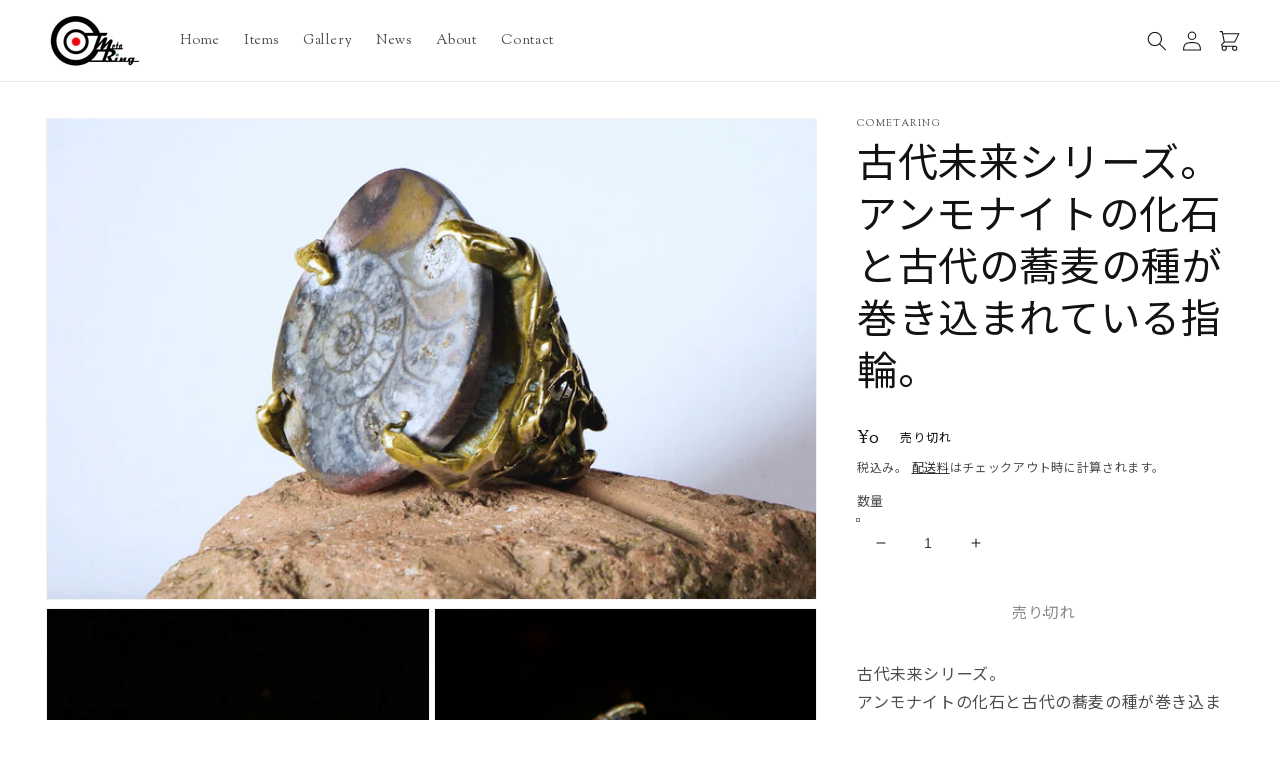

--- FILE ---
content_type: text/html; charset=utf-8
request_url: https://cometa-ring.com/products/%E5%8F%A4%E4%BB%A3%E6%9C%AA%E6%9D%A5%E3%82%B7%E3%83%AA%E3%83%BC%E3%82%BA-%E3%82%A2%E3%83%B3%E3%83%A2%E3%83%8A%E3%82%A4%E3%83%88%E3%81%AE%E5%8C%96%E7%9F%B3%E3%81%A8%E5%8F%A4%E4%BB%A3%E3%81%AE%E8%95%8E%E9%BA%A6%E3%81%AE%E7%A8%AE%E3%81%8C%E5%B7%BB%E3%81%8D%E8%BE%BC%E3%81%BE%E3%82%8C%E3%81%A6%E3%81%84%E3%82%8B%E6%8C%87%E8%BC%AA
body_size: 28965
content:
<!doctype html>
<html class="no-js" lang="ja">
  <head>
    <meta charset="utf-8">
    <meta http-equiv="X-UA-Compatible" content="IE=edge">
    <meta name="viewport" content="width=device-width,initial-scale=1">
    <meta name="theme-color" content="">
    <link rel="canonical" href="https://cometa-ring.com/products/%e5%8f%a4%e4%bb%a3%e6%9c%aa%e6%9d%a5%e3%82%b7%e3%83%aa%e3%83%bc%e3%82%ba-%e3%82%a2%e3%83%b3%e3%83%a2%e3%83%8a%e3%82%a4%e3%83%88%e3%81%ae%e5%8c%96%e7%9f%b3%e3%81%a8%e5%8f%a4%e4%bb%a3%e3%81%ae%e8%95%8e%e9%ba%a6%e3%81%ae%e7%a8%ae%e3%81%8c%e5%b7%bb%e3%81%8d%e8%be%bc%e3%81%be%e3%82%8c%e3%81%a6%e3%81%84%e3%82%8b%e6%8c%87%e8%bc%aa">
    <link rel="preconnect" href="https://cdn.shopify.com" crossorigin>
    <link rel="preconnect" href="https://fonts.googleapis.com">
<link rel="preconnect" href="https://fonts.gstatic.com" crossorigin>
<link href="https://fonts.googleapis.com/css2?family=Noto+Sans+JP:wght@400;500;700&family=Sorts+Mill+Goudy&display=swap" rel="stylesheet"><link rel="preconnect" href="https://fonts.shopifycdn.com" crossorigin><title>
      古代未来シリーズ。アンモナイトの化石と古代の蕎麦の種が巻き込まれている指輪。
 &ndash; CometaRing</title>

    
      <meta name="description" content="古代未来シリーズ。アンモナイトの化石と古代の蕎麦の種が巻き込まれている指輪。 17号 ブラス 土に埋もれ長い年月をかけ化石になったアンモナイトと隣に鎮座する種は未だ土に触れたことが無い。いずれ人類のコントロールが終わり、重力と共に地球に触れて一体となる瞬間まで、その種は生命のエネルギーを待ち続けている。その日までどうか一緒にお供してあげて下さい。 動画では縄文土器の欠片の上に縄文時代のアンモナイトの指輪を鎮座させ7000万年前の化石達と対比した。 縄文時代はシゼンとの調和をヒトが行っていた時代。シゼンブツをヒトが作っていた時代。その時まだジンコウブツは無かったのだと思いを馳せる。この指輪には古代の蕎麦の種が埋め込まれている。それはま">
    

    

<meta property="og:site_name" content="CometaRing">
<meta property="og:url" content="https://cometa-ring.com/products/%e5%8f%a4%e4%bb%a3%e6%9c%aa%e6%9d%a5%e3%82%b7%e3%83%aa%e3%83%bc%e3%82%ba-%e3%82%a2%e3%83%b3%e3%83%a2%e3%83%8a%e3%82%a4%e3%83%88%e3%81%ae%e5%8c%96%e7%9f%b3%e3%81%a8%e5%8f%a4%e4%bb%a3%e3%81%ae%e8%95%8e%e9%ba%a6%e3%81%ae%e7%a8%ae%e3%81%8c%e5%b7%bb%e3%81%8d%e8%be%bc%e3%81%be%e3%82%8c%e3%81%a6%e3%81%84%e3%82%8b%e6%8c%87%e8%bc%aa">
<meta property="og:title" content="古代未来シリーズ。アンモナイトの化石と古代の蕎麦の種が巻き込まれている指輪。">
<meta property="og:type" content="product">
<meta property="og:description" content="古代未来シリーズ。アンモナイトの化石と古代の蕎麦の種が巻き込まれている指輪。 17号 ブラス 土に埋もれ長い年月をかけ化石になったアンモナイトと隣に鎮座する種は未だ土に触れたことが無い。いずれ人類のコントロールが終わり、重力と共に地球に触れて一体となる瞬間まで、その種は生命のエネルギーを待ち続けている。その日までどうか一緒にお供してあげて下さい。 動画では縄文土器の欠片の上に縄文時代のアンモナイトの指輪を鎮座させ7000万年前の化石達と対比した。 縄文時代はシゼンとの調和をヒトが行っていた時代。シゼンブツをヒトが作っていた時代。その時まだジンコウブツは無かったのだと思いを馳せる。この指輪には古代の蕎麦の種が埋め込まれている。それはま"><meta property="og:image" content="http://cometa-ring.com/cdn/shop/products/2022-03-3023.34.48.png?v=1648650927">
  <meta property="og:image:secure_url" content="https://cometa-ring.com/cdn/shop/products/2022-03-3023.34.48.png?v=1648650927">
  <meta property="og:image:width" content="2498">
  <meta property="og:image:height" content="1556"><meta property="og:price:amount" content="0">
  <meta property="og:price:currency" content="JPY"><meta name="twitter:card" content="summary_large_image">
<meta name="twitter:title" content="古代未来シリーズ。アンモナイトの化石と古代の蕎麦の種が巻き込まれている指輪。">
<meta name="twitter:description" content="古代未来シリーズ。アンモナイトの化石と古代の蕎麦の種が巻き込まれている指輪。 17号 ブラス 土に埋もれ長い年月をかけ化石になったアンモナイトと隣に鎮座する種は未だ土に触れたことが無い。いずれ人類のコントロールが終わり、重力と共に地球に触れて一体となる瞬間まで、その種は生命のエネルギーを待ち続けている。その日までどうか一緒にお供してあげて下さい。 動画では縄文土器の欠片の上に縄文時代のアンモナイトの指輪を鎮座させ7000万年前の化石達と対比した。 縄文時代はシゼンとの調和をヒトが行っていた時代。シゼンブツをヒトが作っていた時代。その時まだジンコウブツは無かったのだと思いを馳せる。この指輪には古代の蕎麦の種が埋め込まれている。それはま">


    <script src="//cometa-ring.com/cdn/shop/t/1/assets/global.js?v=138967679220690932761643876481" defer="defer"></script>
    <script>window.performance && window.performance.mark && window.performance.mark('shopify.content_for_header.start');</script><meta name="facebook-domain-verification" content="rm3t3r6kqt3mmi7jl8qjwsrf9rtkft">
<meta name="facebook-domain-verification" content="5ry1m667h2rdmlr6m95xestdzch7dc">
<meta name="google-site-verification" content="RFNCmfymUlRq8CdDf7KMaEXWZ9jhUJzjhORSbyWFR-M">
<meta id="shopify-digital-wallet" name="shopify-digital-wallet" content="/62686757120/digital_wallets/dialog">
<meta name="shopify-checkout-api-token" content="6ecd5143083189d5fb20bfe5f21bcfb1">
<meta id="in-context-paypal-metadata" data-shop-id="62686757120" data-venmo-supported="false" data-environment="production" data-locale="ja_JP" data-paypal-v4="true" data-currency="JPY">
<link rel="alternate" type="application/json+oembed" href="https://cometa-ring.com/products/%e5%8f%a4%e4%bb%a3%e6%9c%aa%e6%9d%a5%e3%82%b7%e3%83%aa%e3%83%bc%e3%82%ba-%e3%82%a2%e3%83%b3%e3%83%a2%e3%83%8a%e3%82%a4%e3%83%88%e3%81%ae%e5%8c%96%e7%9f%b3%e3%81%a8%e5%8f%a4%e4%bb%a3%e3%81%ae%e8%95%8e%e9%ba%a6%e3%81%ae%e7%a8%ae%e3%81%8c%e5%b7%bb%e3%81%8d%e8%be%bc%e3%81%be%e3%82%8c%e3%81%a6%e3%81%84%e3%82%8b%e6%8c%87%e8%bc%aa.oembed">
<script async="async" src="/checkouts/internal/preloads.js?locale=ja-JP"></script>
<link rel="preconnect" href="https://shop.app" crossorigin="anonymous">
<script async="async" src="https://shop.app/checkouts/internal/preloads.js?locale=ja-JP&shop_id=62686757120" crossorigin="anonymous"></script>
<script id="apple-pay-shop-capabilities" type="application/json">{"shopId":62686757120,"countryCode":"JP","currencyCode":"JPY","merchantCapabilities":["supports3DS"],"merchantId":"gid:\/\/shopify\/Shop\/62686757120","merchantName":"CometaRing","requiredBillingContactFields":["postalAddress","email"],"requiredShippingContactFields":["postalAddress","email"],"shippingType":"shipping","supportedNetworks":["visa","masterCard","amex","jcb","discover"],"total":{"type":"pending","label":"CometaRing","amount":"1.00"},"shopifyPaymentsEnabled":true,"supportsSubscriptions":true}</script>
<script id="shopify-features" type="application/json">{"accessToken":"6ecd5143083189d5fb20bfe5f21bcfb1","betas":["rich-media-storefront-analytics"],"domain":"cometa-ring.com","predictiveSearch":false,"shopId":62686757120,"locale":"ja"}</script>
<script>var Shopify = Shopify || {};
Shopify.shop = "cometa-ring.myshopify.com";
Shopify.locale = "ja";
Shopify.currency = {"active":"JPY","rate":"1.0"};
Shopify.country = "JP";
Shopify.theme = {"name":"Dawn","id":130534244608,"schema_name":"Dawn","schema_version":"3.0.0","theme_store_id":887,"role":"main"};
Shopify.theme.handle = "null";
Shopify.theme.style = {"id":null,"handle":null};
Shopify.cdnHost = "cometa-ring.com/cdn";
Shopify.routes = Shopify.routes || {};
Shopify.routes.root = "/";</script>
<script type="module">!function(o){(o.Shopify=o.Shopify||{}).modules=!0}(window);</script>
<script>!function(o){function n(){var o=[];function n(){o.push(Array.prototype.slice.apply(arguments))}return n.q=o,n}var t=o.Shopify=o.Shopify||{};t.loadFeatures=n(),t.autoloadFeatures=n()}(window);</script>
<script>
  window.ShopifyPay = window.ShopifyPay || {};
  window.ShopifyPay.apiHost = "shop.app\/pay";
  window.ShopifyPay.redirectState = null;
</script>
<script id="shop-js-analytics" type="application/json">{"pageType":"product"}</script>
<script defer="defer" async type="module" src="//cometa-ring.com/cdn/shopifycloud/shop-js/modules/v2/client.init-shop-cart-sync_CZKilf07.ja.esm.js"></script>
<script defer="defer" async type="module" src="//cometa-ring.com/cdn/shopifycloud/shop-js/modules/v2/chunk.common_rlhnONO2.esm.js"></script>
<script type="module">
  await import("//cometa-ring.com/cdn/shopifycloud/shop-js/modules/v2/client.init-shop-cart-sync_CZKilf07.ja.esm.js");
await import("//cometa-ring.com/cdn/shopifycloud/shop-js/modules/v2/chunk.common_rlhnONO2.esm.js");

  window.Shopify.SignInWithShop?.initShopCartSync?.({"fedCMEnabled":true,"windoidEnabled":true});

</script>
<script>
  window.Shopify = window.Shopify || {};
  if (!window.Shopify.featureAssets) window.Shopify.featureAssets = {};
  window.Shopify.featureAssets['shop-js'] = {"shop-cart-sync":["modules/v2/client.shop-cart-sync_BwCHLH8C.ja.esm.js","modules/v2/chunk.common_rlhnONO2.esm.js"],"init-fed-cm":["modules/v2/client.init-fed-cm_CQXj6EwP.ja.esm.js","modules/v2/chunk.common_rlhnONO2.esm.js"],"shop-button":["modules/v2/client.shop-button_B7JE2zCc.ja.esm.js","modules/v2/chunk.common_rlhnONO2.esm.js"],"init-windoid":["modules/v2/client.init-windoid_DQ9csUH7.ja.esm.js","modules/v2/chunk.common_rlhnONO2.esm.js"],"shop-cash-offers":["modules/v2/client.shop-cash-offers_DxEVlT9h.ja.esm.js","modules/v2/chunk.common_rlhnONO2.esm.js","modules/v2/chunk.modal_BI56FOb0.esm.js"],"shop-toast-manager":["modules/v2/client.shop-toast-manager_BE8_-kNb.ja.esm.js","modules/v2/chunk.common_rlhnONO2.esm.js"],"init-shop-email-lookup-coordinator":["modules/v2/client.init-shop-email-lookup-coordinator_BgbPPTAQ.ja.esm.js","modules/v2/chunk.common_rlhnONO2.esm.js"],"pay-button":["modules/v2/client.pay-button_hoKCMeMC.ja.esm.js","modules/v2/chunk.common_rlhnONO2.esm.js"],"avatar":["modules/v2/client.avatar_BTnouDA3.ja.esm.js"],"init-shop-cart-sync":["modules/v2/client.init-shop-cart-sync_CZKilf07.ja.esm.js","modules/v2/chunk.common_rlhnONO2.esm.js"],"shop-login-button":["modules/v2/client.shop-login-button_BXDQHqjj.ja.esm.js","modules/v2/chunk.common_rlhnONO2.esm.js","modules/v2/chunk.modal_BI56FOb0.esm.js"],"init-customer-accounts-sign-up":["modules/v2/client.init-customer-accounts-sign-up_C3NeUvFd.ja.esm.js","modules/v2/client.shop-login-button_BXDQHqjj.ja.esm.js","modules/v2/chunk.common_rlhnONO2.esm.js","modules/v2/chunk.modal_BI56FOb0.esm.js"],"init-shop-for-new-customer-accounts":["modules/v2/client.init-shop-for-new-customer-accounts_D-v2xi0b.ja.esm.js","modules/v2/client.shop-login-button_BXDQHqjj.ja.esm.js","modules/v2/chunk.common_rlhnONO2.esm.js","modules/v2/chunk.modal_BI56FOb0.esm.js"],"init-customer-accounts":["modules/v2/client.init-customer-accounts_Cciaq_Mb.ja.esm.js","modules/v2/client.shop-login-button_BXDQHqjj.ja.esm.js","modules/v2/chunk.common_rlhnONO2.esm.js","modules/v2/chunk.modal_BI56FOb0.esm.js"],"shop-follow-button":["modules/v2/client.shop-follow-button_CM9l58Wl.ja.esm.js","modules/v2/chunk.common_rlhnONO2.esm.js","modules/v2/chunk.modal_BI56FOb0.esm.js"],"lead-capture":["modules/v2/client.lead-capture_oVhdpGxe.ja.esm.js","modules/v2/chunk.common_rlhnONO2.esm.js","modules/v2/chunk.modal_BI56FOb0.esm.js"],"checkout-modal":["modules/v2/client.checkout-modal_BbgmKIDX.ja.esm.js","modules/v2/chunk.common_rlhnONO2.esm.js","modules/v2/chunk.modal_BI56FOb0.esm.js"],"shop-login":["modules/v2/client.shop-login_BRorRhgW.ja.esm.js","modules/v2/chunk.common_rlhnONO2.esm.js","modules/v2/chunk.modal_BI56FOb0.esm.js"],"payment-terms":["modules/v2/client.payment-terms_Ba4TR13R.ja.esm.js","modules/v2/chunk.common_rlhnONO2.esm.js","modules/v2/chunk.modal_BI56FOb0.esm.js"]};
</script>
<script>(function() {
  var isLoaded = false;
  function asyncLoad() {
    if (isLoaded) return;
    isLoaded = true;
    var urls = ["https:\/\/instafeed.nfcube.com\/cdn\/8a26a939553b95d8f7ff99e4aca03d72.js?shop=cometa-ring.myshopify.com"];
    for (var i = 0; i < urls.length; i++) {
      var s = document.createElement('script');
      s.type = 'text/javascript';
      s.async = true;
      s.src = urls[i];
      var x = document.getElementsByTagName('script')[0];
      x.parentNode.insertBefore(s, x);
    }
  };
  if(window.attachEvent) {
    window.attachEvent('onload', asyncLoad);
  } else {
    window.addEventListener('load', asyncLoad, false);
  }
})();</script>
<script id="__st">var __st={"a":62686757120,"offset":32400,"reqid":"36238e77-4b45-4b68-ad65-5eb18fab6b2f-1768986752","pageurl":"cometa-ring.com\/products\/%E5%8F%A4%E4%BB%A3%E6%9C%AA%E6%9D%A5%E3%82%B7%E3%83%AA%E3%83%BC%E3%82%BA-%E3%82%A2%E3%83%B3%E3%83%A2%E3%83%8A%E3%82%A4%E3%83%88%E3%81%AE%E5%8C%96%E7%9F%B3%E3%81%A8%E5%8F%A4%E4%BB%A3%E3%81%AE%E8%95%8E%E9%BA%A6%E3%81%AE%E7%A8%AE%E3%81%8C%E5%B7%BB%E3%81%8D%E8%BE%BC%E3%81%BE%E3%82%8C%E3%81%A6%E3%81%84%E3%82%8B%E6%8C%87%E8%BC%AA","u":"b739266b455f","p":"product","rtyp":"product","rid":7669582987520};</script>
<script>window.ShopifyPaypalV4VisibilityTracking = true;</script>
<script id="captcha-bootstrap">!function(){'use strict';const t='contact',e='account',n='new_comment',o=[[t,t],['blogs',n],['comments',n],[t,'customer']],c=[[e,'customer_login'],[e,'guest_login'],[e,'recover_customer_password'],[e,'create_customer']],r=t=>t.map((([t,e])=>`form[action*='/${t}']:not([data-nocaptcha='true']) input[name='form_type'][value='${e}']`)).join(','),a=t=>()=>t?[...document.querySelectorAll(t)].map((t=>t.form)):[];function s(){const t=[...o],e=r(t);return a(e)}const i='password',u='form_key',d=['recaptcha-v3-token','g-recaptcha-response','h-captcha-response',i],f=()=>{try{return window.sessionStorage}catch{return}},m='__shopify_v',_=t=>t.elements[u];function p(t,e,n=!1){try{const o=window.sessionStorage,c=JSON.parse(o.getItem(e)),{data:r}=function(t){const{data:e,action:n}=t;return t[m]||n?{data:e,action:n}:{data:t,action:n}}(c);for(const[e,n]of Object.entries(r))t.elements[e]&&(t.elements[e].value=n);n&&o.removeItem(e)}catch(o){console.error('form repopulation failed',{error:o})}}const l='form_type',E='cptcha';function T(t){t.dataset[E]=!0}const w=window,h=w.document,L='Shopify',v='ce_forms',y='captcha';let A=!1;((t,e)=>{const n=(g='f06e6c50-85a8-45c8-87d0-21a2b65856fe',I='https://cdn.shopify.com/shopifycloud/storefront-forms-hcaptcha/ce_storefront_forms_captcha_hcaptcha.v1.5.2.iife.js',D={infoText:'hCaptchaによる保護',privacyText:'プライバシー',termsText:'利用規約'},(t,e,n)=>{const o=w[L][v],c=o.bindForm;if(c)return c(t,g,e,D).then(n);var r;o.q.push([[t,g,e,D],n]),r=I,A||(h.body.append(Object.assign(h.createElement('script'),{id:'captcha-provider',async:!0,src:r})),A=!0)});var g,I,D;w[L]=w[L]||{},w[L][v]=w[L][v]||{},w[L][v].q=[],w[L][y]=w[L][y]||{},w[L][y].protect=function(t,e){n(t,void 0,e),T(t)},Object.freeze(w[L][y]),function(t,e,n,w,h,L){const[v,y,A,g]=function(t,e,n){const i=e?o:[],u=t?c:[],d=[...i,...u],f=r(d),m=r(i),_=r(d.filter((([t,e])=>n.includes(e))));return[a(f),a(m),a(_),s()]}(w,h,L),I=t=>{const e=t.target;return e instanceof HTMLFormElement?e:e&&e.form},D=t=>v().includes(t);t.addEventListener('submit',(t=>{const e=I(t);if(!e)return;const n=D(e)&&!e.dataset.hcaptchaBound&&!e.dataset.recaptchaBound,o=_(e),c=g().includes(e)&&(!o||!o.value);(n||c)&&t.preventDefault(),c&&!n&&(function(t){try{if(!f())return;!function(t){const e=f();if(!e)return;const n=_(t);if(!n)return;const o=n.value;o&&e.removeItem(o)}(t);const e=Array.from(Array(32),(()=>Math.random().toString(36)[2])).join('');!function(t,e){_(t)||t.append(Object.assign(document.createElement('input'),{type:'hidden',name:u})),t.elements[u].value=e}(t,e),function(t,e){const n=f();if(!n)return;const o=[...t.querySelectorAll(`input[type='${i}']`)].map((({name:t})=>t)),c=[...d,...o],r={};for(const[a,s]of new FormData(t).entries())c.includes(a)||(r[a]=s);n.setItem(e,JSON.stringify({[m]:1,action:t.action,data:r}))}(t,e)}catch(e){console.error('failed to persist form',e)}}(e),e.submit())}));const S=(t,e)=>{t&&!t.dataset[E]&&(n(t,e.some((e=>e===t))),T(t))};for(const o of['focusin','change'])t.addEventListener(o,(t=>{const e=I(t);D(e)&&S(e,y())}));const B=e.get('form_key'),M=e.get(l),P=B&&M;t.addEventListener('DOMContentLoaded',(()=>{const t=y();if(P)for(const e of t)e.elements[l].value===M&&p(e,B);[...new Set([...A(),...v().filter((t=>'true'===t.dataset.shopifyCaptcha))])].forEach((e=>S(e,t)))}))}(h,new URLSearchParams(w.location.search),n,t,e,['guest_login'])})(!0,!0)}();</script>
<script integrity="sha256-4kQ18oKyAcykRKYeNunJcIwy7WH5gtpwJnB7kiuLZ1E=" data-source-attribution="shopify.loadfeatures" defer="defer" src="//cometa-ring.com/cdn/shopifycloud/storefront/assets/storefront/load_feature-a0a9edcb.js" crossorigin="anonymous"></script>
<script crossorigin="anonymous" defer="defer" src="//cometa-ring.com/cdn/shopifycloud/storefront/assets/shopify_pay/storefront-65b4c6d7.js?v=20250812"></script>
<script data-source-attribution="shopify.dynamic_checkout.dynamic.init">var Shopify=Shopify||{};Shopify.PaymentButton=Shopify.PaymentButton||{isStorefrontPortableWallets:!0,init:function(){window.Shopify.PaymentButton.init=function(){};var t=document.createElement("script");t.src="https://cometa-ring.com/cdn/shopifycloud/portable-wallets/latest/portable-wallets.ja.js",t.type="module",document.head.appendChild(t)}};
</script>
<script data-source-attribution="shopify.dynamic_checkout.buyer_consent">
  function portableWalletsHideBuyerConsent(e){var t=document.getElementById("shopify-buyer-consent"),n=document.getElementById("shopify-subscription-policy-button");t&&n&&(t.classList.add("hidden"),t.setAttribute("aria-hidden","true"),n.removeEventListener("click",e))}function portableWalletsShowBuyerConsent(e){var t=document.getElementById("shopify-buyer-consent"),n=document.getElementById("shopify-subscription-policy-button");t&&n&&(t.classList.remove("hidden"),t.removeAttribute("aria-hidden"),n.addEventListener("click",e))}window.Shopify?.PaymentButton&&(window.Shopify.PaymentButton.hideBuyerConsent=portableWalletsHideBuyerConsent,window.Shopify.PaymentButton.showBuyerConsent=portableWalletsShowBuyerConsent);
</script>
<script>
  function portableWalletsCleanup(e){e&&e.src&&console.error("Failed to load portable wallets script "+e.src);var t=document.querySelectorAll("shopify-accelerated-checkout .shopify-payment-button__skeleton, shopify-accelerated-checkout-cart .wallet-cart-button__skeleton"),e=document.getElementById("shopify-buyer-consent");for(let e=0;e<t.length;e++)t[e].remove();e&&e.remove()}function portableWalletsNotLoadedAsModule(e){e instanceof ErrorEvent&&"string"==typeof e.message&&e.message.includes("import.meta")&&"string"==typeof e.filename&&e.filename.includes("portable-wallets")&&(window.removeEventListener("error",portableWalletsNotLoadedAsModule),window.Shopify.PaymentButton.failedToLoad=e,"loading"===document.readyState?document.addEventListener("DOMContentLoaded",window.Shopify.PaymentButton.init):window.Shopify.PaymentButton.init())}window.addEventListener("error",portableWalletsNotLoadedAsModule);
</script>

<script type="module" src="https://cometa-ring.com/cdn/shopifycloud/portable-wallets/latest/portable-wallets.ja.js" onError="portableWalletsCleanup(this)" crossorigin="anonymous"></script>
<script nomodule>
  document.addEventListener("DOMContentLoaded", portableWalletsCleanup);
</script>

<link id="shopify-accelerated-checkout-styles" rel="stylesheet" media="screen" href="https://cometa-ring.com/cdn/shopifycloud/portable-wallets/latest/accelerated-checkout-backwards-compat.css" crossorigin="anonymous">
<style id="shopify-accelerated-checkout-cart">
        #shopify-buyer-consent {
  margin-top: 1em;
  display: inline-block;
  width: 100%;
}

#shopify-buyer-consent.hidden {
  display: none;
}

#shopify-subscription-policy-button {
  background: none;
  border: none;
  padding: 0;
  text-decoration: underline;
  font-size: inherit;
  cursor: pointer;
}

#shopify-subscription-policy-button::before {
  box-shadow: none;
}

      </style>
<script id="sections-script" data-sections="main-product,product-recommendations,header,footer" defer="defer" src="//cometa-ring.com/cdn/shop/t/1/compiled_assets/scripts.js?v=507"></script>
<script>window.performance && window.performance.mark && window.performance.mark('shopify.content_for_header.end');</script>


    <style data-shopify>
      @font-face {
  font-family: Assistant;
  font-weight: 400;
  font-style: normal;
  font-display: swap;
  src: url("//cometa-ring.com/cdn/fonts/assistant/assistant_n4.9120912a469cad1cc292572851508ca49d12e768.woff2") format("woff2"),
       url("//cometa-ring.com/cdn/fonts/assistant/assistant_n4.6e9875ce64e0fefcd3f4446b7ec9036b3ddd2985.woff") format("woff");
}

      @font-face {
  font-family: Assistant;
  font-weight: 700;
  font-style: normal;
  font-display: swap;
  src: url("//cometa-ring.com/cdn/fonts/assistant/assistant_n7.bf44452348ec8b8efa3aa3068825305886b1c83c.woff2") format("woff2"),
       url("//cometa-ring.com/cdn/fonts/assistant/assistant_n7.0c887fee83f6b3bda822f1150b912c72da0f7b64.woff") format("woff");
}

      
      
      @font-face {
  font-family: Assistant;
  font-weight: 400;
  font-style: normal;
  font-display: swap;
  src: url("//cometa-ring.com/cdn/fonts/assistant/assistant_n4.9120912a469cad1cc292572851508ca49d12e768.woff2") format("woff2"),
       url("//cometa-ring.com/cdn/fonts/assistant/assistant_n4.6e9875ce64e0fefcd3f4446b7ec9036b3ddd2985.woff") format("woff");
}


      :root {
        --font-body-family: Assistant, sans-serif;
        --font-body-style: normal;
        --font-body-weight: 400;

        --font-heading-family: Assistant, sans-serif;
        --font-heading-style: normal;
        --font-heading-weight: 400;

        --font-body-scale: 1.0;
        --font-heading-scale: 1.0;

        --color-base-text: 18, 18, 18;
        --color-shadow: 18, 18, 18;
        --color-base-background-1: 255, 255, 255;
        --color-base-background-2: 243, 243, 243;
        --color-base-solid-button-labels: 255, 255, 255;
        --color-base-outline-button-labels: 18, 18, 18;
        --color-base-accent-1: 18, 18, 18;
        --color-base-accent-2: 51, 79, 180;
        --payment-terms-background-color: #FFFFFF;

        --gradient-base-background-1: #FFFFFF;
        --gradient-base-background-2: #F3F3F3;
        --gradient-base-accent-1: #121212;
        --gradient-base-accent-2: #334FB4;

        --media-padding: px;
        --media-border-opacity: 0.05;
        --media-border-width: 1px;
        --media-radius: 0px;
        --media-shadow-opacity: 0.0;
        --media-shadow-horizontal-offset: 0px;
        --media-shadow-vertical-offset: 0px;
        --media-shadow-blur-radius: 0px;

        --page-width: 160rem;
        --page-width-margin: 0rem;

        --card-image-padding: 0.0rem;
        --card-corner-radius: 0.0rem;
        --card-text-alignment: left;
        --card-border-width: 0.0rem;
        --card-border-opacity: 0.0;
        --card-shadow-opacity: 0.1;
        --card-shadow-horizontal-offset: 0.0rem;
        --card-shadow-vertical-offset: 0.0rem;
        --card-shadow-blur-radius: 0.0rem;

        --badge-corner-radius: 4.0rem;

        --popup-border-width: 1px;
        --popup-border-opacity: 0.1;
        --popup-corner-radius: 0px;
        --popup-shadow-opacity: 0.0;
        --popup-shadow-horizontal-offset: 0px;
        --popup-shadow-vertical-offset: 0px;
        --popup-shadow-blur-radius: 0px;

        --drawer-border-width: 1px;
        --drawer-border-opacity: 0.1;
        --drawer-shadow-opacity: 0.0;
        --drawer-shadow-horizontal-offset: 0px;
        --drawer-shadow-vertical-offset: 0px;
        --drawer-shadow-blur-radius: 0px;

        --spacing-sections-desktop: 0px;
        --spacing-sections-mobile: 0px;

        --grid-desktop-vertical-spacing: 8px;
        --grid-desktop-horizontal-spacing: 8px;
        --grid-mobile-vertical-spacing: 4px;
        --grid-mobile-horizontal-spacing: 4px;

        --text-boxes-border-opacity: 0.0;
        --text-boxes-border-width: 0px;
        --text-boxes-radius: 0px;
        --text-boxes-shadow-opacity: 0.0;
        --text-boxes-shadow-horizontal-offset: 0px;
        --text-boxes-shadow-vertical-offset: 0px;
        --text-boxes-shadow-blur-radius: 0px;

        --buttons-radius: 0px;
        --buttons-radius-outset: 0px;
        --buttons-border-width: 1px;
        --buttons-border-opacity: 1.0;
        --buttons-shadow-opacity: 0.0;
        --buttons-shadow-horizontal-offset: 0px;
        --buttons-shadow-vertical-offset: 0px;
        --buttons-shadow-blur-radius: 0px;
        --buttons-border-offset: 0px;

        --inputs-radius: 0px;
        --inputs-border-width: 1px;
        --inputs-border-opacity: 0.55;
        --inputs-shadow-opacity: 0.0;
        --inputs-shadow-horizontal-offset: 0px;
        --inputs-margin-offset: 0px;
        --inputs-shadow-vertical-offset: 0px;
        --inputs-shadow-blur-radius: 0px;
        --inputs-radius-outset: 0px;

        --variant-pills-radius: 40px;
        --variant-pills-border-width: 1px;
        --variant-pills-border-opacity: 0.55;
        --variant-pills-shadow-opacity: 0.0;
        --variant-pills-shadow-horizontal-offset: 0px;
        --variant-pills-shadow-vertical-offset: 0px;
        --variant-pills-shadow-blur-radius: 0px;
      }

      *,
      *::before,
      *::after {
        box-sizing: inherit;
      }

      html {
        box-sizing: border-box;
        font-size: calc(var(--font-body-scale) * 62.5%);
        height: 100%;
      }

      body {
        display: grid;
        grid-template-rows: auto auto 1fr auto;
        grid-template-columns: 100%;
        min-height: 100%;
        margin: 0;
        font-size: 1.5rem;
        letter-spacing: 0.06rem;
        line-height: calc(1 + 0.8 / var(--font-body-scale));
        font-family: var(--font-body-family);
        font-style: var(--font-body-style);
        font-weight: var(--font-body-weight);
      }

      @media screen and (min-width: 750px) {
        body {
          font-size: 1.6rem;
        }
      }
    </style>

    <link href="//cometa-ring.com/cdn/shop/t/1/assets/base.css?v=63869287078632025051648620878" rel="stylesheet" type="text/css" media="all" />
<link rel="preload" as="font" href="//cometa-ring.com/cdn/fonts/assistant/assistant_n4.9120912a469cad1cc292572851508ca49d12e768.woff2" type="font/woff2" crossorigin><link rel="preload" as="font" href="//cometa-ring.com/cdn/fonts/assistant/assistant_n4.9120912a469cad1cc292572851508ca49d12e768.woff2" type="font/woff2" crossorigin><link rel="stylesheet" href="//cometa-ring.com/cdn/shop/t/1/assets/component-predictive-search.css?v=165644661289088488651643876477" media="print" onload="this.media='all'"><script>document.documentElement.className = document.documentElement.className.replace('no-js', 'js');
    if (Shopify.designMode) {
      document.documentElement.classList.add('shopify-design-mode');
    }
    </script>
  <link href="https://monorail-edge.shopifysvc.com" rel="dns-prefetch">
<script>(function(){if ("sendBeacon" in navigator && "performance" in window) {try {var session_token_from_headers = performance.getEntriesByType('navigation')[0].serverTiming.find(x => x.name == '_s').description;} catch {var session_token_from_headers = undefined;}var session_cookie_matches = document.cookie.match(/_shopify_s=([^;]*)/);var session_token_from_cookie = session_cookie_matches && session_cookie_matches.length === 2 ? session_cookie_matches[1] : "";var session_token = session_token_from_headers || session_token_from_cookie || "";function handle_abandonment_event(e) {var entries = performance.getEntries().filter(function(entry) {return /monorail-edge.shopifysvc.com/.test(entry.name);});if (!window.abandonment_tracked && entries.length === 0) {window.abandonment_tracked = true;var currentMs = Date.now();var navigation_start = performance.timing.navigationStart;var payload = {shop_id: 62686757120,url: window.location.href,navigation_start,duration: currentMs - navigation_start,session_token,page_type: "product"};window.navigator.sendBeacon("https://monorail-edge.shopifysvc.com/v1/produce", JSON.stringify({schema_id: "online_store_buyer_site_abandonment/1.1",payload: payload,metadata: {event_created_at_ms: currentMs,event_sent_at_ms: currentMs}}));}}window.addEventListener('pagehide', handle_abandonment_event);}}());</script>
<script id="web-pixels-manager-setup">(function e(e,d,r,n,o){if(void 0===o&&(o={}),!Boolean(null===(a=null===(i=window.Shopify)||void 0===i?void 0:i.analytics)||void 0===a?void 0:a.replayQueue)){var i,a;window.Shopify=window.Shopify||{};var t=window.Shopify;t.analytics=t.analytics||{};var s=t.analytics;s.replayQueue=[],s.publish=function(e,d,r){return s.replayQueue.push([e,d,r]),!0};try{self.performance.mark("wpm:start")}catch(e){}var l=function(){var e={modern:/Edge?\/(1{2}[4-9]|1[2-9]\d|[2-9]\d{2}|\d{4,})\.\d+(\.\d+|)|Firefox\/(1{2}[4-9]|1[2-9]\d|[2-9]\d{2}|\d{4,})\.\d+(\.\d+|)|Chrom(ium|e)\/(9{2}|\d{3,})\.\d+(\.\d+|)|(Maci|X1{2}).+ Version\/(15\.\d+|(1[6-9]|[2-9]\d|\d{3,})\.\d+)([,.]\d+|)( \(\w+\)|)( Mobile\/\w+|) Safari\/|Chrome.+OPR\/(9{2}|\d{3,})\.\d+\.\d+|(CPU[ +]OS|iPhone[ +]OS|CPU[ +]iPhone|CPU IPhone OS|CPU iPad OS)[ +]+(15[._]\d+|(1[6-9]|[2-9]\d|\d{3,})[._]\d+)([._]\d+|)|Android:?[ /-](13[3-9]|1[4-9]\d|[2-9]\d{2}|\d{4,})(\.\d+|)(\.\d+|)|Android.+Firefox\/(13[5-9]|1[4-9]\d|[2-9]\d{2}|\d{4,})\.\d+(\.\d+|)|Android.+Chrom(ium|e)\/(13[3-9]|1[4-9]\d|[2-9]\d{2}|\d{4,})\.\d+(\.\d+|)|SamsungBrowser\/([2-9]\d|\d{3,})\.\d+/,legacy:/Edge?\/(1[6-9]|[2-9]\d|\d{3,})\.\d+(\.\d+|)|Firefox\/(5[4-9]|[6-9]\d|\d{3,})\.\d+(\.\d+|)|Chrom(ium|e)\/(5[1-9]|[6-9]\d|\d{3,})\.\d+(\.\d+|)([\d.]+$|.*Safari\/(?![\d.]+ Edge\/[\d.]+$))|(Maci|X1{2}).+ Version\/(10\.\d+|(1[1-9]|[2-9]\d|\d{3,})\.\d+)([,.]\d+|)( \(\w+\)|)( Mobile\/\w+|) Safari\/|Chrome.+OPR\/(3[89]|[4-9]\d|\d{3,})\.\d+\.\d+|(CPU[ +]OS|iPhone[ +]OS|CPU[ +]iPhone|CPU IPhone OS|CPU iPad OS)[ +]+(10[._]\d+|(1[1-9]|[2-9]\d|\d{3,})[._]\d+)([._]\d+|)|Android:?[ /-](13[3-9]|1[4-9]\d|[2-9]\d{2}|\d{4,})(\.\d+|)(\.\d+|)|Mobile Safari.+OPR\/([89]\d|\d{3,})\.\d+\.\d+|Android.+Firefox\/(13[5-9]|1[4-9]\d|[2-9]\d{2}|\d{4,})\.\d+(\.\d+|)|Android.+Chrom(ium|e)\/(13[3-9]|1[4-9]\d|[2-9]\d{2}|\d{4,})\.\d+(\.\d+|)|Android.+(UC? ?Browser|UCWEB|U3)[ /]?(15\.([5-9]|\d{2,})|(1[6-9]|[2-9]\d|\d{3,})\.\d+)\.\d+|SamsungBrowser\/(5\.\d+|([6-9]|\d{2,})\.\d+)|Android.+MQ{2}Browser\/(14(\.(9|\d{2,})|)|(1[5-9]|[2-9]\d|\d{3,})(\.\d+|))(\.\d+|)|K[Aa][Ii]OS\/(3\.\d+|([4-9]|\d{2,})\.\d+)(\.\d+|)/},d=e.modern,r=e.legacy,n=navigator.userAgent;return n.match(d)?"modern":n.match(r)?"legacy":"unknown"}(),u="modern"===l?"modern":"legacy",c=(null!=n?n:{modern:"",legacy:""})[u],f=function(e){return[e.baseUrl,"/wpm","/b",e.hashVersion,"modern"===e.buildTarget?"m":"l",".js"].join("")}({baseUrl:d,hashVersion:r,buildTarget:u}),m=function(e){var d=e.version,r=e.bundleTarget,n=e.surface,o=e.pageUrl,i=e.monorailEndpoint;return{emit:function(e){var a=e.status,t=e.errorMsg,s=(new Date).getTime(),l=JSON.stringify({metadata:{event_sent_at_ms:s},events:[{schema_id:"web_pixels_manager_load/3.1",payload:{version:d,bundle_target:r,page_url:o,status:a,surface:n,error_msg:t},metadata:{event_created_at_ms:s}}]});if(!i)return console&&console.warn&&console.warn("[Web Pixels Manager] No Monorail endpoint provided, skipping logging."),!1;try{return self.navigator.sendBeacon.bind(self.navigator)(i,l)}catch(e){}var u=new XMLHttpRequest;try{return u.open("POST",i,!0),u.setRequestHeader("Content-Type","text/plain"),u.send(l),!0}catch(e){return console&&console.warn&&console.warn("[Web Pixels Manager] Got an unhandled error while logging to Monorail."),!1}}}}({version:r,bundleTarget:l,surface:e.surface,pageUrl:self.location.href,monorailEndpoint:e.monorailEndpoint});try{o.browserTarget=l,function(e){var d=e.src,r=e.async,n=void 0===r||r,o=e.onload,i=e.onerror,a=e.sri,t=e.scriptDataAttributes,s=void 0===t?{}:t,l=document.createElement("script"),u=document.querySelector("head"),c=document.querySelector("body");if(l.async=n,l.src=d,a&&(l.integrity=a,l.crossOrigin="anonymous"),s)for(var f in s)if(Object.prototype.hasOwnProperty.call(s,f))try{l.dataset[f]=s[f]}catch(e){}if(o&&l.addEventListener("load",o),i&&l.addEventListener("error",i),u)u.appendChild(l);else{if(!c)throw new Error("Did not find a head or body element to append the script");c.appendChild(l)}}({src:f,async:!0,onload:function(){if(!function(){var e,d;return Boolean(null===(d=null===(e=window.Shopify)||void 0===e?void 0:e.analytics)||void 0===d?void 0:d.initialized)}()){var d=window.webPixelsManager.init(e)||void 0;if(d){var r=window.Shopify.analytics;r.replayQueue.forEach((function(e){var r=e[0],n=e[1],o=e[2];d.publishCustomEvent(r,n,o)})),r.replayQueue=[],r.publish=d.publishCustomEvent,r.visitor=d.visitor,r.initialized=!0}}},onerror:function(){return m.emit({status:"failed",errorMsg:"".concat(f," has failed to load")})},sri:function(e){var d=/^sha384-[A-Za-z0-9+/=]+$/;return"string"==typeof e&&d.test(e)}(c)?c:"",scriptDataAttributes:o}),m.emit({status:"loading"})}catch(e){m.emit({status:"failed",errorMsg:(null==e?void 0:e.message)||"Unknown error"})}}})({shopId: 62686757120,storefrontBaseUrl: "https://cometa-ring.com",extensionsBaseUrl: "https://extensions.shopifycdn.com/cdn/shopifycloud/web-pixels-manager",monorailEndpoint: "https://monorail-edge.shopifysvc.com/unstable/produce_batch",surface: "storefront-renderer",enabledBetaFlags: ["2dca8a86"],webPixelsConfigList: [{"id":"531890432","configuration":"{\"config\":\"{\\\"pixel_id\\\":\\\"GT-WKR2SCX\\\",\\\"target_country\\\":\\\"JP\\\",\\\"gtag_events\\\":[{\\\"type\\\":\\\"purchase\\\",\\\"action_label\\\":\\\"MC-63X5GJWT5Q\\\"},{\\\"type\\\":\\\"page_view\\\",\\\"action_label\\\":\\\"MC-63X5GJWT5Q\\\"},{\\\"type\\\":\\\"view_item\\\",\\\"action_label\\\":\\\"MC-63X5GJWT5Q\\\"}],\\\"enable_monitoring_mode\\\":false}\"}","eventPayloadVersion":"v1","runtimeContext":"OPEN","scriptVersion":"b2a88bafab3e21179ed38636efcd8a93","type":"APP","apiClientId":1780363,"privacyPurposes":[],"dataSharingAdjustments":{"protectedCustomerApprovalScopes":["read_customer_address","read_customer_email","read_customer_name","read_customer_personal_data","read_customer_phone"]}},{"id":"171081984","configuration":"{\"pixel_id\":\"528892092083458\",\"pixel_type\":\"facebook_pixel\",\"metaapp_system_user_token\":\"-\"}","eventPayloadVersion":"v1","runtimeContext":"OPEN","scriptVersion":"ca16bc87fe92b6042fbaa3acc2fbdaa6","type":"APP","apiClientId":2329312,"privacyPurposes":["ANALYTICS","MARKETING","SALE_OF_DATA"],"dataSharingAdjustments":{"protectedCustomerApprovalScopes":["read_customer_address","read_customer_email","read_customer_name","read_customer_personal_data","read_customer_phone"]}},{"id":"shopify-app-pixel","configuration":"{}","eventPayloadVersion":"v1","runtimeContext":"STRICT","scriptVersion":"0450","apiClientId":"shopify-pixel","type":"APP","privacyPurposes":["ANALYTICS","MARKETING"]},{"id":"shopify-custom-pixel","eventPayloadVersion":"v1","runtimeContext":"LAX","scriptVersion":"0450","apiClientId":"shopify-pixel","type":"CUSTOM","privacyPurposes":["ANALYTICS","MARKETING"]}],isMerchantRequest: false,initData: {"shop":{"name":"CometaRing","paymentSettings":{"currencyCode":"JPY"},"myshopifyDomain":"cometa-ring.myshopify.com","countryCode":"JP","storefrontUrl":"https:\/\/cometa-ring.com"},"customer":null,"cart":null,"checkout":null,"productVariants":[{"price":{"amount":0.0,"currencyCode":"JPY"},"product":{"title":"古代未来シリーズ。アンモナイトの化石と古代の蕎麦の種が巻き込まれている指輪。","vendor":"CometaRing","id":"7669582987520","untranslatedTitle":"古代未来シリーズ。アンモナイトの化石と古代の蕎麦の種が巻き込まれている指輪。","url":"\/products\/%E5%8F%A4%E4%BB%A3%E6%9C%AA%E6%9D%A5%E3%82%B7%E3%83%AA%E3%83%BC%E3%82%BA-%E3%82%A2%E3%83%B3%E3%83%A2%E3%83%8A%E3%82%A4%E3%83%88%E3%81%AE%E5%8C%96%E7%9F%B3%E3%81%A8%E5%8F%A4%E4%BB%A3%E3%81%AE%E8%95%8E%E9%BA%A6%E3%81%AE%E7%A8%AE%E3%81%8C%E5%B7%BB%E3%81%8D%E8%BE%BC%E3%81%BE%E3%82%8C%E3%81%A6%E3%81%84%E3%82%8B%E6%8C%87%E8%BC%AA","type":""},"id":"42582380216576","image":{"src":"\/\/cometa-ring.com\/cdn\/shop\/products\/2022-03-3023.34.48.png?v=1648650927"},"sku":"","title":"Default Title","untranslatedTitle":"Default Title"}],"purchasingCompany":null},},"https://cometa-ring.com/cdn","fcfee988w5aeb613cpc8e4bc33m6693e112",{"modern":"","legacy":""},{"shopId":"62686757120","storefrontBaseUrl":"https:\/\/cometa-ring.com","extensionBaseUrl":"https:\/\/extensions.shopifycdn.com\/cdn\/shopifycloud\/web-pixels-manager","surface":"storefront-renderer","enabledBetaFlags":"[\"2dca8a86\"]","isMerchantRequest":"false","hashVersion":"fcfee988w5aeb613cpc8e4bc33m6693e112","publish":"custom","events":"[[\"page_viewed\",{}],[\"product_viewed\",{\"productVariant\":{\"price\":{\"amount\":0.0,\"currencyCode\":\"JPY\"},\"product\":{\"title\":\"古代未来シリーズ。アンモナイトの化石と古代の蕎麦の種が巻き込まれている指輪。\",\"vendor\":\"CometaRing\",\"id\":\"7669582987520\",\"untranslatedTitle\":\"古代未来シリーズ。アンモナイトの化石と古代の蕎麦の種が巻き込まれている指輪。\",\"url\":\"\/products\/%E5%8F%A4%E4%BB%A3%E6%9C%AA%E6%9D%A5%E3%82%B7%E3%83%AA%E3%83%BC%E3%82%BA-%E3%82%A2%E3%83%B3%E3%83%A2%E3%83%8A%E3%82%A4%E3%83%88%E3%81%AE%E5%8C%96%E7%9F%B3%E3%81%A8%E5%8F%A4%E4%BB%A3%E3%81%AE%E8%95%8E%E9%BA%A6%E3%81%AE%E7%A8%AE%E3%81%8C%E5%B7%BB%E3%81%8D%E8%BE%BC%E3%81%BE%E3%82%8C%E3%81%A6%E3%81%84%E3%82%8B%E6%8C%87%E8%BC%AA\",\"type\":\"\"},\"id\":\"42582380216576\",\"image\":{\"src\":\"\/\/cometa-ring.com\/cdn\/shop\/products\/2022-03-3023.34.48.png?v=1648650927\"},\"sku\":\"\",\"title\":\"Default Title\",\"untranslatedTitle\":\"Default Title\"}}]]"});</script><script>
  window.ShopifyAnalytics = window.ShopifyAnalytics || {};
  window.ShopifyAnalytics.meta = window.ShopifyAnalytics.meta || {};
  window.ShopifyAnalytics.meta.currency = 'JPY';
  var meta = {"product":{"id":7669582987520,"gid":"gid:\/\/shopify\/Product\/7669582987520","vendor":"CometaRing","type":"","handle":"古代未来シリーズ-アンモナイトの化石と古代の蕎麦の種が巻き込まれている指輪","variants":[{"id":42582380216576,"price":0,"name":"古代未来シリーズ。アンモナイトの化石と古代の蕎麦の種が巻き込まれている指輪。","public_title":null,"sku":""}],"remote":false},"page":{"pageType":"product","resourceType":"product","resourceId":7669582987520,"requestId":"36238e77-4b45-4b68-ad65-5eb18fab6b2f-1768986752"}};
  for (var attr in meta) {
    window.ShopifyAnalytics.meta[attr] = meta[attr];
  }
</script>
<script class="analytics">
  (function () {
    var customDocumentWrite = function(content) {
      var jquery = null;

      if (window.jQuery) {
        jquery = window.jQuery;
      } else if (window.Checkout && window.Checkout.$) {
        jquery = window.Checkout.$;
      }

      if (jquery) {
        jquery('body').append(content);
      }
    };

    var hasLoggedConversion = function(token) {
      if (token) {
        return document.cookie.indexOf('loggedConversion=' + token) !== -1;
      }
      return false;
    }

    var setCookieIfConversion = function(token) {
      if (token) {
        var twoMonthsFromNow = new Date(Date.now());
        twoMonthsFromNow.setMonth(twoMonthsFromNow.getMonth() + 2);

        document.cookie = 'loggedConversion=' + token + '; expires=' + twoMonthsFromNow;
      }
    }

    var trekkie = window.ShopifyAnalytics.lib = window.trekkie = window.trekkie || [];
    if (trekkie.integrations) {
      return;
    }
    trekkie.methods = [
      'identify',
      'page',
      'ready',
      'track',
      'trackForm',
      'trackLink'
    ];
    trekkie.factory = function(method) {
      return function() {
        var args = Array.prototype.slice.call(arguments);
        args.unshift(method);
        trekkie.push(args);
        return trekkie;
      };
    };
    for (var i = 0; i < trekkie.methods.length; i++) {
      var key = trekkie.methods[i];
      trekkie[key] = trekkie.factory(key);
    }
    trekkie.load = function(config) {
      trekkie.config = config || {};
      trekkie.config.initialDocumentCookie = document.cookie;
      var first = document.getElementsByTagName('script')[0];
      var script = document.createElement('script');
      script.type = 'text/javascript';
      script.onerror = function(e) {
        var scriptFallback = document.createElement('script');
        scriptFallback.type = 'text/javascript';
        scriptFallback.onerror = function(error) {
                var Monorail = {
      produce: function produce(monorailDomain, schemaId, payload) {
        var currentMs = new Date().getTime();
        var event = {
          schema_id: schemaId,
          payload: payload,
          metadata: {
            event_created_at_ms: currentMs,
            event_sent_at_ms: currentMs
          }
        };
        return Monorail.sendRequest("https://" + monorailDomain + "/v1/produce", JSON.stringify(event));
      },
      sendRequest: function sendRequest(endpointUrl, payload) {
        // Try the sendBeacon API
        if (window && window.navigator && typeof window.navigator.sendBeacon === 'function' && typeof window.Blob === 'function' && !Monorail.isIos12()) {
          var blobData = new window.Blob([payload], {
            type: 'text/plain'
          });

          if (window.navigator.sendBeacon(endpointUrl, blobData)) {
            return true;
          } // sendBeacon was not successful

        } // XHR beacon

        var xhr = new XMLHttpRequest();

        try {
          xhr.open('POST', endpointUrl);
          xhr.setRequestHeader('Content-Type', 'text/plain');
          xhr.send(payload);
        } catch (e) {
          console.log(e);
        }

        return false;
      },
      isIos12: function isIos12() {
        return window.navigator.userAgent.lastIndexOf('iPhone; CPU iPhone OS 12_') !== -1 || window.navigator.userAgent.lastIndexOf('iPad; CPU OS 12_') !== -1;
      }
    };
    Monorail.produce('monorail-edge.shopifysvc.com',
      'trekkie_storefront_load_errors/1.1',
      {shop_id: 62686757120,
      theme_id: 130534244608,
      app_name: "storefront",
      context_url: window.location.href,
      source_url: "//cometa-ring.com/cdn/s/trekkie.storefront.cd680fe47e6c39ca5d5df5f0a32d569bc48c0f27.min.js"});

        };
        scriptFallback.async = true;
        scriptFallback.src = '//cometa-ring.com/cdn/s/trekkie.storefront.cd680fe47e6c39ca5d5df5f0a32d569bc48c0f27.min.js';
        first.parentNode.insertBefore(scriptFallback, first);
      };
      script.async = true;
      script.src = '//cometa-ring.com/cdn/s/trekkie.storefront.cd680fe47e6c39ca5d5df5f0a32d569bc48c0f27.min.js';
      first.parentNode.insertBefore(script, first);
    };
    trekkie.load(
      {"Trekkie":{"appName":"storefront","development":false,"defaultAttributes":{"shopId":62686757120,"isMerchantRequest":null,"themeId":130534244608,"themeCityHash":"13335721182246711290","contentLanguage":"ja","currency":"JPY","eventMetadataId":"b7eb9b20-7df0-4a7b-95ab-ec39362f439c"},"isServerSideCookieWritingEnabled":true,"monorailRegion":"shop_domain","enabledBetaFlags":["65f19447"]},"Session Attribution":{},"S2S":{"facebookCapiEnabled":true,"source":"trekkie-storefront-renderer","apiClientId":580111}}
    );

    var loaded = false;
    trekkie.ready(function() {
      if (loaded) return;
      loaded = true;

      window.ShopifyAnalytics.lib = window.trekkie;

      var originalDocumentWrite = document.write;
      document.write = customDocumentWrite;
      try { window.ShopifyAnalytics.merchantGoogleAnalytics.call(this); } catch(error) {};
      document.write = originalDocumentWrite;

      window.ShopifyAnalytics.lib.page(null,{"pageType":"product","resourceType":"product","resourceId":7669582987520,"requestId":"36238e77-4b45-4b68-ad65-5eb18fab6b2f-1768986752","shopifyEmitted":true});

      var match = window.location.pathname.match(/checkouts\/(.+)\/(thank_you|post_purchase)/)
      var token = match? match[1]: undefined;
      if (!hasLoggedConversion(token)) {
        setCookieIfConversion(token);
        window.ShopifyAnalytics.lib.track("Viewed Product",{"currency":"JPY","variantId":42582380216576,"productId":7669582987520,"productGid":"gid:\/\/shopify\/Product\/7669582987520","name":"古代未来シリーズ。アンモナイトの化石と古代の蕎麦の種が巻き込まれている指輪。","price":"0","sku":"","brand":"CometaRing","variant":null,"category":"","nonInteraction":true,"remote":false},undefined,undefined,{"shopifyEmitted":true});
      window.ShopifyAnalytics.lib.track("monorail:\/\/trekkie_storefront_viewed_product\/1.1",{"currency":"JPY","variantId":42582380216576,"productId":7669582987520,"productGid":"gid:\/\/shopify\/Product\/7669582987520","name":"古代未来シリーズ。アンモナイトの化石と古代の蕎麦の種が巻き込まれている指輪。","price":"0","sku":"","brand":"CometaRing","variant":null,"category":"","nonInteraction":true,"remote":false,"referer":"https:\/\/cometa-ring.com\/products\/%E5%8F%A4%E4%BB%A3%E6%9C%AA%E6%9D%A5%E3%82%B7%E3%83%AA%E3%83%BC%E3%82%BA-%E3%82%A2%E3%83%B3%E3%83%A2%E3%83%8A%E3%82%A4%E3%83%88%E3%81%AE%E5%8C%96%E7%9F%B3%E3%81%A8%E5%8F%A4%E4%BB%A3%E3%81%AE%E8%95%8E%E9%BA%A6%E3%81%AE%E7%A8%AE%E3%81%8C%E5%B7%BB%E3%81%8D%E8%BE%BC%E3%81%BE%E3%82%8C%E3%81%A6%E3%81%84%E3%82%8B%E6%8C%87%E8%BC%AA"});
      }
    });


        var eventsListenerScript = document.createElement('script');
        eventsListenerScript.async = true;
        eventsListenerScript.src = "//cometa-ring.com/cdn/shopifycloud/storefront/assets/shop_events_listener-3da45d37.js";
        document.getElementsByTagName('head')[0].appendChild(eventsListenerScript);

})();</script>
<script
  defer
  src="https://cometa-ring.com/cdn/shopifycloud/perf-kit/shopify-perf-kit-3.0.4.min.js"
  data-application="storefront-renderer"
  data-shop-id="62686757120"
  data-render-region="gcp-us-central1"
  data-page-type="product"
  data-theme-instance-id="130534244608"
  data-theme-name="Dawn"
  data-theme-version="3.0.0"
  data-monorail-region="shop_domain"
  data-resource-timing-sampling-rate="10"
  data-shs="true"
  data-shs-beacon="true"
  data-shs-export-with-fetch="true"
  data-shs-logs-sample-rate="1"
  data-shs-beacon-endpoint="https://cometa-ring.com/api/collect"
></script>
</head>

  <body class="gradient">
    <a class="skip-to-content-link button visually-hidden" href="#MainContent">
      コンテンツに進む
    </a>

    <div id="shopify-section-announcement-bar" class="shopify-section">
</div>
    <div id="shopify-section-header" class="shopify-section section-header"><link rel="stylesheet" href="//cometa-ring.com/cdn/shop/t/1/assets/component-list-menu.css?v=129267058877082496571643876485" media="print" onload="this.media='all'">
<link rel="stylesheet" href="//cometa-ring.com/cdn/shop/t/1/assets/component-search.css?v=96455689198851321781643876470" media="print" onload="this.media='all'">
<link rel="stylesheet" href="//cometa-ring.com/cdn/shop/t/1/assets/component-menu-drawer.css?v=126731818748055994231643876474" media="print" onload="this.media='all'">
<link rel="stylesheet" href="//cometa-ring.com/cdn/shop/t/1/assets/component-cart-notification.css?v=107019900565326663291643876468" media="print" onload="this.media='all'">
<link rel="stylesheet" href="//cometa-ring.com/cdn/shop/t/1/assets/component-cart-items.css?v=45858802644496945541643876498" media="print" onload="this.media='all'"><link rel="stylesheet" href="//cometa-ring.com/cdn/shop/t/1/assets/component-price.css?v=112673864592427438181643876474" media="print" onload="this.media='all'">
  <link rel="stylesheet" href="//cometa-ring.com/cdn/shop/t/1/assets/component-loading-overlay.css?v=167310470843593579841643876502" media="print" onload="this.media='all'"><noscript><link href="//cometa-ring.com/cdn/shop/t/1/assets/component-list-menu.css?v=129267058877082496571643876485" rel="stylesheet" type="text/css" media="all" /></noscript>
<noscript><link href="//cometa-ring.com/cdn/shop/t/1/assets/component-search.css?v=96455689198851321781643876470" rel="stylesheet" type="text/css" media="all" /></noscript>
<noscript><link href="//cometa-ring.com/cdn/shop/t/1/assets/component-menu-drawer.css?v=126731818748055994231643876474" rel="stylesheet" type="text/css" media="all" /></noscript>
<noscript><link href="//cometa-ring.com/cdn/shop/t/1/assets/component-cart-notification.css?v=107019900565326663291643876468" rel="stylesheet" type="text/css" media="all" /></noscript>
<noscript><link href="//cometa-ring.com/cdn/shop/t/1/assets/component-cart-items.css?v=45858802644496945541643876498" rel="stylesheet" type="text/css" media="all" /></noscript>

<style>
  header-drawer {
    justify-self: start;
    margin-left: -1.2rem;
  }

  @media screen and (min-width: 990px) {
    header-drawer {
      display: none;
    }
  }

  .menu-drawer-container {
    display: flex;
  }

  .list-menu {
    list-style: none;
    padding: 0;
    margin: 0;
  }

  .list-menu--inline {
    display: inline-flex;
    flex-wrap: wrap;
  }

  summary.list-menu__item {
    padding-right: 2.7rem;
  }

  .list-menu__item {
    display: flex;
    align-items: center;
    line-height: calc(1 + 0.3 / var(--font-body-scale));
  }

  .list-menu__item--link {
    text-decoration: none;
    padding-bottom: 1rem;
    padding-top: 1rem;
    line-height: calc(1 + 0.8 / var(--font-body-scale));
  }

  @media screen and (min-width: 750px) {
    .list-menu__item--link {
      padding-bottom: 0.5rem;
      padding-top: 0.5rem;
    }
  }
</style><style data-shopify>.section-header {
    margin-bottom: 0px;
  }

  @media screen and (min-width: 750px) {
    .section-header {
      margin-bottom: 0px;
    }
  }</style><script src="//cometa-ring.com/cdn/shop/t/1/assets/details-disclosure.js?v=118626640824924522881643876494" defer="defer"></script>
<script src="//cometa-ring.com/cdn/shop/t/1/assets/details-modal.js?v=4511761896672669691643876493" defer="defer"></script>
<script src="//cometa-ring.com/cdn/shop/t/1/assets/cart-notification.js?v=18770815536247936311643876473" defer="defer"></script>

<svg xmlns="http://www.w3.org/2000/svg" class="hidden">
  <symbol id="icon-search" viewbox="0 0 18 19" fill="none">
    <path fill-rule="evenodd" clip-rule="evenodd" d="M11.03 11.68A5.784 5.784 0 112.85 3.5a5.784 5.784 0 018.18 8.18zm.26 1.12a6.78 6.78 0 11.72-.7l5.4 5.4a.5.5 0 11-.71.7l-5.41-5.4z" fill="currentColor"/>
  </symbol>

  <symbol id="icon-close" class="icon icon-close" fill="none" viewBox="0 0 18 17">
    <path d="M.865 15.978a.5.5 0 00.707.707l7.433-7.431 7.579 7.282a.501.501 0 00.846-.37.5.5 0 00-.153-.351L9.712 8.546l7.417-7.416a.5.5 0 10-.707-.708L8.991 7.853 1.413.573a.5.5 0 10-.693.72l7.563 7.268-7.418 7.417z" fill="currentColor">
  </symbol>
</svg>
<sticky-header class="header-wrapper color-background-1 gradient header-wrapper--border-bottom">
  <header class="header header--middle-left page-width header--has-menu"><header-drawer data-breakpoint="tablet">
        <details id="Details-menu-drawer-container" class="menu-drawer-container">
          <summary class="header__icon header__icon--menu header__icon--summary link focus-inset" aria-label="メニュー">
            <span>
              <svg xmlns="http://www.w3.org/2000/svg" aria-hidden="true" focusable="false" role="presentation" class="icon icon-hamburger" fill="none" viewBox="0 0 18 16">
  <path d="M1 .5a.5.5 0 100 1h15.71a.5.5 0 000-1H1zM.5 8a.5.5 0 01.5-.5h15.71a.5.5 0 010 1H1A.5.5 0 01.5 8zm0 7a.5.5 0 01.5-.5h15.71a.5.5 0 010 1H1a.5.5 0 01-.5-.5z" fill="currentColor">
</svg>

              <svg xmlns="http://www.w3.org/2000/svg" aria-hidden="true" focusable="false" role="presentation" class="icon icon-close" fill="none" viewBox="0 0 18 17">
  <path d="M.865 15.978a.5.5 0 00.707.707l7.433-7.431 7.579 7.282a.501.501 0 00.846-.37.5.5 0 00-.153-.351L9.712 8.546l7.417-7.416a.5.5 0 10-.707-.708L8.991 7.853 1.413.573a.5.5 0 10-.693.72l7.563 7.268-7.418 7.417z" fill="currentColor">
</svg>

            </span>
          </summary>
          <div id="menu-drawer" class="menu-drawer motion-reduce" tabindex="-1">
            <div class="menu-drawer__inner-container">
              <div class="menu-drawer__navigation-container">
                <nav class="menu-drawer__navigation">
                  <ul class="menu-drawer__menu list-menu" role="list"><li><a href="/" class="menu-drawer__menu-item list-menu__item link link--text focus-inset">
                            Home
                          </a></li><li><a href="/collections/all" class="menu-drawer__menu-item list-menu__item link link--text focus-inset">
                            Items
                          </a></li><li><a href="/pages/gallery" class="menu-drawer__menu-item list-menu__item link link--text focus-inset">
                            Gallery
                          </a></li><li><a href="/blogs/%E3%83%8B%E3%83%A5%E3%83%BC%E3%82%B9" class="menu-drawer__menu-item list-menu__item link link--text focus-inset">
                            News
                          </a></li><li><a href="/pages/about" class="menu-drawer__menu-item list-menu__item link link--text focus-inset">
                            About
                          </a></li><li><a href="/pages/contact" class="menu-drawer__menu-item list-menu__item link link--text focus-inset">
                            Contact
                          </a></li></ul>
                </nav>
                <div class="menu-drawer__utility-links"><a href="/account/login" class="menu-drawer__account link focus-inset h5">
                      <svg xmlns="http://www.w3.org/2000/svg" aria-hidden="true" focusable="false" role="presentation" class="icon icon-account" fill="none" viewBox="0 0 18 19">
  <path fill-rule="evenodd" clip-rule="evenodd" d="M6 4.5a3 3 0 116 0 3 3 0 01-6 0zm3-4a4 4 0 100 8 4 4 0 000-8zm5.58 12.15c1.12.82 1.83 2.24 1.91 4.85H1.51c.08-2.6.79-4.03 1.9-4.85C4.66 11.75 6.5 11.5 9 11.5s4.35.26 5.58 1.15zM9 10.5c-2.5 0-4.65.24-6.17 1.35C1.27 12.98.5 14.93.5 18v.5h17V18c0-3.07-.77-5.02-2.33-6.15-1.52-1.1-3.67-1.35-6.17-1.35z" fill="currentColor">
</svg>

ログイン</a><ul class="list list-social list-unstyled" role="list"></ul>
                </div>
              </div>
            </div>
          </div>
        </details>
      </header-drawer><a href="/" class="header__heading-link link link--text focus-inset"><img srcset="//cometa-ring.com/cdn/shop/files/header-logo_90x.jpg?v=1646277001 1x, //cometa-ring.com/cdn/shop/files/header-logo_90x@2x.jpg?v=1646277001 2x"
              src="//cometa-ring.com/cdn/shop/files/header-logo_90x.jpg?v=1646277001"
              loading="lazy"
              class="header__heading-logo"
              width="571"
              height="320"
              alt="CometaRing"
            ></a><nav class="header__inline-menu">
        <ul class="list-menu list-menu--inline" role="list"><li><a href="/" class="header__menu-item header__menu-item list-menu__item link link--text focus-inset">
                  <span>Home</span>
                </a></li><li><a href="/collections/all" class="header__menu-item header__menu-item list-menu__item link link--text focus-inset">
                  <span>Items</span>
                </a></li><li><a href="/pages/gallery" class="header__menu-item header__menu-item list-menu__item link link--text focus-inset">
                  <span>Gallery</span>
                </a></li><li><a href="/blogs/%E3%83%8B%E3%83%A5%E3%83%BC%E3%82%B9" class="header__menu-item header__menu-item list-menu__item link link--text focus-inset">
                  <span>News</span>
                </a></li><li><a href="/pages/about" class="header__menu-item header__menu-item list-menu__item link link--text focus-inset">
                  <span>About</span>
                </a></li><li><a href="/pages/contact" class="header__menu-item header__menu-item list-menu__item link link--text focus-inset">
                  <span>Contact</span>
                </a></li></ul>
      </nav><div class="header__icons">
      <details-modal class="header__search">
        <details>
          <summary class="header__icon header__icon--search header__icon--summary link focus-inset modal__toggle" aria-haspopup="dialog" aria-label="検索">
            <span>
              <svg class="modal__toggle-open icon icon-search" aria-hidden="true" focusable="false" role="presentation">
                <use href="#icon-search">
              </svg>
              <svg class="modal__toggle-close icon icon-close" aria-hidden="true" focusable="false" role="presentation">
                <use href="#icon-close">
              </svg>
            </span>
          </summary>
          <div class="search-modal modal__content" role="dialog" aria-modal="true" aria-label="検索">
            <div class="modal-overlay"></div>
            <div class="search-modal__content search-modal__content-bottom" tabindex="-1"><predictive-search class="search-modal__form" data-loading-text="読み込み中…"><form action="/search" method="get" role="search" class="search search-modal__form">
                  <div class="field">
                    <input class="search__input field__input"
                      id="Search-In-Modal"
                      type="search"
                      name="q"
                      value=""
                      placeholder="検索"role="combobox"
                        aria-expanded="false"
                        aria-owns="predictive-search-results-list"
                        aria-controls="predictive-search-results-list"
                        aria-haspopup="listbox"
                        aria-autocomplete="list"
                        autocorrect="off"
                        autocomplete="off"
                        autocapitalize="off"
                        spellcheck="false">
                    <label class="field__label" for="Search-In-Modal">検索</label>
                    <input type="hidden" name="options[prefix]" value="last">
                    <button class="search__button field__button" aria-label="検索">
                      <svg class="icon icon-search" aria-hidden="true" focusable="false" role="presentation">
                        <use href="#icon-search">
                      </svg>
                    </button>
                  </div><div class="predictive-search predictive-search--header" tabindex="-1" data-predictive-search>
                      <div class="predictive-search__loading-state">
                        <svg aria-hidden="true" focusable="false" role="presentation" class="spinner" viewBox="0 0 66 66" xmlns="http://www.w3.org/2000/svg">
                          <circle class="path" fill="none" stroke-width="6" cx="33" cy="33" r="30"></circle>
                        </svg>
                      </div>
                    </div>

                    <span class="predictive-search-status visually-hidden" role="status" aria-hidden="true"></span></form></predictive-search><button type="button" class="search-modal__close-button modal__close-button link link--text focus-inset" aria-label="閉じる">
                <svg class="icon icon-close" aria-hidden="true" focusable="false" role="presentation">
                  <use href="#icon-close">
                </svg>
              </button>
            </div>
          </div>
        </details>
      </details-modal><a href="/account/login" class="header__icon header__icon--account link focus-inset small-hide">
          <svg xmlns="http://www.w3.org/2000/svg" aria-hidden="true" focusable="false" role="presentation" class="icon icon-account" fill="none" viewBox="0 0 18 19">
  <path fill-rule="evenodd" clip-rule="evenodd" d="M6 4.5a3 3 0 116 0 3 3 0 01-6 0zm3-4a4 4 0 100 8 4 4 0 000-8zm5.58 12.15c1.12.82 1.83 2.24 1.91 4.85H1.51c.08-2.6.79-4.03 1.9-4.85C4.66 11.75 6.5 11.5 9 11.5s4.35.26 5.58 1.15zM9 10.5c-2.5 0-4.65.24-6.17 1.35C1.27 12.98.5 14.93.5 18v.5h17V18c0-3.07-.77-5.02-2.33-6.15-1.52-1.1-3.67-1.35-6.17-1.35z" fill="currentColor">
</svg>

          <span class="visually-hidden">ログイン</span>
        </a><a href="/cart" class="header__icon header__icon--cart link focus-inset" id="cart-icon-bubble"><svg class="icon icon-cart-empty" xmlns="http://www.w3.org/2000/svg" class="h-6 w-6" fill="none" viewBox="0 0 24 24" stroke="currentColor" stroke-width="1">
  <path stroke-linecap="round" stroke-linejoin="round" d="M3 3h2l.4 2M7 13h10l4-8H5.4M7 13L5.4 5M7 13l-2.293 2.293c-.63.63-.184 1.707.707 1.707H17m0 0a2 2 0 100 4 2 2 0 000-4zm-8 2a2 2 0 11-4 0 2 2 0 014 0z" />
</svg><span class="visually-hidden">カート</span></a>
    </div>
  </header>
</sticky-header>

<cart-notification>
  <div class="cart-notification-wrapper page-width color-background-1">
    <div id="cart-notification" class="cart-notification focus-inset" aria-modal="true" aria-label="カートにアイテムが追加されました" role="dialog" tabindex="-1">
      <div class="cart-notification__header">
        <h2 class="cart-notification__heading caption-large text-body"><svg class="icon icon-checkmark color-foreground-text" aria-hidden="true" focusable="false" xmlns="http://www.w3.org/2000/svg" viewBox="0 0 12 9" fill="none">
  <path fill-rule="evenodd" clip-rule="evenodd" d="M11.35.643a.5.5 0 01.006.707l-6.77 6.886a.5.5 0 01-.719-.006L.638 4.845a.5.5 0 11.724-.69l2.872 3.011 6.41-6.517a.5.5 0 01.707-.006h-.001z" fill="currentColor"/>
</svg>
カートにアイテムが追加されました</h2>
        <button type="button" class="cart-notification__close modal__close-button link link--text focus-inset" aria-label="閉じる">
          <svg class="icon icon-close" aria-hidden="true" focusable="false"><use href="#icon-close"></svg>
        </button>
      </div>
      <div id="cart-notification-product" class="cart-notification-product"></div>
      <div class="cart-notification__links">
        <a href="/cart" id="cart-notification-button" class="button button--secondary button--full-width"></a>
        <form action="/cart" method="post" id="cart-notification-form">
          <button class="button button--primary button--full-width" name="checkout">ご購入手続きへ</button>
        </form>
        <button type="button" class="link button-label">買い物を続ける</button>
      </div>
    </div>
  </div>
</cart-notification>
<style data-shopify>
  .cart-notification {
     display: none;
  }
</style>


<script type="application/ld+json">
  {
    "@context": "http://schema.org",
    "@type": "Organization",
    "name": "CometaRing",
    
      
      "logo": "https:\/\/cometa-ring.com\/cdn\/shop\/files\/header-logo_571x.jpg?v=1646277001",
    
    "sameAs": [
      "",
      "",
      "",
      "",
      "",
      "",
      "",
      "",
      ""
    ],
    "url": "https:\/\/cometa-ring.com"
  }
</script>
</div>
    <main id="MainContent" class="content-for-layout focus-none" role="main" tabindex="-1">
      
      <section id="shopify-section-template--15650232598784__main" class="shopify-section section">
<link href="//cometa-ring.com/cdn/shop/t/1/assets/section-main-product.css?v=72041205627216655641649234784" rel="stylesheet" type="text/css" media="all" />
<link href="//cometa-ring.com/cdn/shop/t/1/assets/component-accordion.css?v=180964204318874863811643876467" rel="stylesheet" type="text/css" media="all" />
<link href="//cometa-ring.com/cdn/shop/t/1/assets/component-price.css?v=112673864592427438181643876474" rel="stylesheet" type="text/css" media="all" />
<link href="//cometa-ring.com/cdn/shop/t/1/assets/component-rte.css?v=69919436638515329781643876496" rel="stylesheet" type="text/css" media="all" />
<link href="//cometa-ring.com/cdn/shop/t/1/assets/component-slider.css?v=154982046336302774911643876476" rel="stylesheet" type="text/css" media="all" />
<link href="//cometa-ring.com/cdn/shop/t/1/assets/component-rating.css?v=24573085263941240431643876491" rel="stylesheet" type="text/css" media="all" />
<link href="//cometa-ring.com/cdn/shop/t/1/assets/component-loading-overlay.css?v=167310470843593579841643876502" rel="stylesheet" type="text/css" media="all" />

<link rel="stylesheet" href="//cometa-ring.com/cdn/shop/t/1/assets/component-deferred-media.css?v=105211437941697141201643876489" media="print" onload="this.media='all'"><style data-shopify>.section-template--15650232598784__main-padding {
    padding-top: 27px;
    padding-bottom: 9px;
  }

  @media screen and (min-width: 750px) {
    .section-template--15650232598784__main-padding {
      padding-top: 36px;
      padding-bottom: 12px;
    }
  }</style><script src="//cometa-ring.com/cdn/shop/t/1/assets/product-form.js?v=1429052116008230011643876469" defer="defer"></script><section class="page-width section-template--15650232598784__main-padding">
  <div class="product product--large product--stacked grid grid--1-col grid--2-col-tablet">
    <div class="grid__item product__media-wrapper">
      <media-gallery id="MediaGallery-template--15650232598784__main" role="region" class="product__media-gallery" aria-label="ギャラリービュー" data-desktop-layout="stacked">
        <div id="GalleryStatus-template--15650232598784__main" class="visually-hidden" role="status"></div>
        <slider-component id="GalleryViewer-template--15650232598784__main" class="slider-mobile-gutter">
          <a class="skip-to-content-link button visually-hidden" href="#ProductInfo-template--15650232598784__main">
            商品情報にスキップ
          </a>
          <ul id="Slider-Gallery-template--15650232598784__main" class="product__media-list grid grid--peek list-unstyled slider slider--mobile" role="list"><li id="Slide-template--15650232598784__main-29357547815168" class="product__media-item grid__item slider__slide is-active" data-media-id="template--15650232598784__main-29357547815168">

<noscript><div class="product__media media gradient global-media-settings" style="padding-top: 62.2898318654924%;">
      <img
        srcset="//cometa-ring.com/cdn/shop/products/2022-03-3023.34.48_493x.png?v=1648650927 493w,
          //cometa-ring.com/cdn/shop/products/2022-03-3023.34.48_600x.png?v=1648650927 600w,
          //cometa-ring.com/cdn/shop/products/2022-03-3023.34.48_713x.png?v=1648650927 713w,
          //cometa-ring.com/cdn/shop/products/2022-03-3023.34.48_823x.png?v=1648650927 823w,
          //cometa-ring.com/cdn/shop/products/2022-03-3023.34.48_990x.png?v=1648650927 990w,
          //cometa-ring.com/cdn/shop/products/2022-03-3023.34.48_1100x.png?v=1648650927 1100w,
          //cometa-ring.com/cdn/shop/products/2022-03-3023.34.48_1206x.png?v=1648650927 1206w,
          //cometa-ring.com/cdn/shop/products/2022-03-3023.34.48_1346x.png?v=1648650927 1346w,
          //cometa-ring.com/cdn/shop/products/2022-03-3023.34.48_1426x.png?v=1648650927 1426w,
          //cometa-ring.com/cdn/shop/products/2022-03-3023.34.48_1646x.png?v=1648650927 1646w,
          //cometa-ring.com/cdn/shop/products/2022-03-3023.34.48_1946x.png?v=1648650927 1946w,
          //cometa-ring.com/cdn/shop/products/2022-03-3023.34.48.png?v=1648650927 2498w"
        src="//cometa-ring.com/cdn/shop/products/2022-03-3023.34.48_1946x.png?v=1648650927"
        sizes="(min-width: 1600px) 975px, (min-width: 990px) calc(65.0vw - 10rem), (min-width: 750px) calc((100vw - 11.5rem) / 2), calc(100vw - 4rem)"
        loading="lazy"
        width="973"
        height="607"
        alt=""
      >
    </div></noscript>

<modal-opener class="product__modal-opener product__modal-opener--image no-js-hidden" data-modal="#ProductModal-template--15650232598784__main">
  <span class="product__media-icon motion-reduce" aria-hidden="true"><svg aria-hidden="true" focusable="false" role="presentation" class="icon icon-plus" width="19" height="19" viewBox="0 0 19 19" fill="none" xmlns="http://www.w3.org/2000/svg">
  <path fill-rule="evenodd" clip-rule="evenodd" d="M4.66724 7.93978C4.66655 7.66364 4.88984 7.43922 5.16598 7.43853L10.6996 7.42464C10.9758 7.42395 11.2002 7.64724 11.2009 7.92339C11.2016 8.19953 10.9783 8.42395 10.7021 8.42464L5.16849 8.43852C4.89235 8.43922 4.66793 8.21592 4.66724 7.93978Z" fill="currentColor"/>
  <path fill-rule="evenodd" clip-rule="evenodd" d="M7.92576 4.66463C8.2019 4.66394 8.42632 4.88723 8.42702 5.16337L8.4409 10.697C8.44159 10.9732 8.2183 11.1976 7.94215 11.1983C7.66601 11.199 7.44159 10.9757 7.4409 10.6995L7.42702 5.16588C7.42633 4.88974 7.64962 4.66532 7.92576 4.66463Z" fill="currentColor"/>
  <path fill-rule="evenodd" clip-rule="evenodd" d="M12.8324 3.03011C10.1255 0.323296 5.73693 0.323296 3.03011 3.03011C0.323296 5.73693 0.323296 10.1256 3.03011 12.8324C5.73693 15.5392 10.1255 15.5392 12.8324 12.8324C15.5392 10.1256 15.5392 5.73693 12.8324 3.03011ZM2.32301 2.32301C5.42035 -0.774336 10.4421 -0.774336 13.5395 2.32301C16.6101 5.39361 16.6366 10.3556 13.619 13.4588L18.2473 18.0871C18.4426 18.2824 18.4426 18.599 18.2473 18.7943C18.0521 18.9895 17.7355 18.9895 17.5402 18.7943L12.8778 14.1318C9.76383 16.6223 5.20839 16.4249 2.32301 13.5395C-0.774335 10.4421 -0.774335 5.42035 2.32301 2.32301Z" fill="currentColor"/>
</svg>
</span>

  <div class="product__media media media--transparent gradient global-media-settings" style="padding-top: 62.2898318654924%;">
    <img
      srcset="//cometa-ring.com/cdn/shop/products/2022-03-3023.34.48_493x.png?v=1648650927 493w,
        //cometa-ring.com/cdn/shop/products/2022-03-3023.34.48_600x.png?v=1648650927 600w,
        //cometa-ring.com/cdn/shop/products/2022-03-3023.34.48_713x.png?v=1648650927 713w,
        //cometa-ring.com/cdn/shop/products/2022-03-3023.34.48_823x.png?v=1648650927 823w,
        //cometa-ring.com/cdn/shop/products/2022-03-3023.34.48_990x.png?v=1648650927 990w,
        //cometa-ring.com/cdn/shop/products/2022-03-3023.34.48_1100x.png?v=1648650927 1100w,
        //cometa-ring.com/cdn/shop/products/2022-03-3023.34.48_1206x.png?v=1648650927 1206w,
        //cometa-ring.com/cdn/shop/products/2022-03-3023.34.48_1346x.png?v=1648650927 1346w,
        //cometa-ring.com/cdn/shop/products/2022-03-3023.34.48_1426x.png?v=1648650927 1426w,
        //cometa-ring.com/cdn/shop/products/2022-03-3023.34.48_1646x.png?v=1648650927 1646w,
        //cometa-ring.com/cdn/shop/products/2022-03-3023.34.48_1946x.png?v=1648650927 1946w,
        //cometa-ring.com/cdn/shop/products/2022-03-3023.34.48.png?v=1648650927 2498w"
      src="//cometa-ring.com/cdn/shop/products/2022-03-3023.34.48_1946x.png?v=1648650927"
      sizes="(min-width: 1600px) 975px, (min-width: 990px) calc(65.0vw - 10rem), (min-width: 750px) calc((100vw - 11.5rem) / 2), calc(100vw - 4rem)"
      loading="lazy"
      width="973"
      height="607"
      alt=""
    >
  </div>
  <button class="product__media-toggle" type="button" aria-haspopup="dialog" data-media-id="29357547815168">
    <span class="visually-hidden">
      モーダルでメディア (1) を開く
    </span>
  </button>
</modal-opener>
                </li><li id="Slide-template--15650232598784__main-29357519503616" class="product__media-item grid__item slider__slide" data-media-id="template--15650232598784__main-29357519503616">

<noscript><div class="product__media media gradient global-media-settings" style="padding-top: 100.0%;">
      <img
        srcset="//cometa-ring.com/cdn/shop/products/IMG_2526_493x.jpg?v=1648650927 493w,
          //cometa-ring.com/cdn/shop/products/IMG_2526_600x.jpg?v=1648650927 600w,
          //cometa-ring.com/cdn/shop/products/IMG_2526_713x.jpg?v=1648650927 713w,
          //cometa-ring.com/cdn/shop/products/IMG_2526_823x.jpg?v=1648650927 823w,
          //cometa-ring.com/cdn/shop/products/IMG_2526_990x.jpg?v=1648650927 990w,
          //cometa-ring.com/cdn/shop/products/IMG_2526_1100x.jpg?v=1648650927 1100w,
          //cometa-ring.com/cdn/shop/products/IMG_2526_1206x.jpg?v=1648650927 1206w,
          //cometa-ring.com/cdn/shop/products/IMG_2526_1346x.jpg?v=1648650927 1346w,
          //cometa-ring.com/cdn/shop/products/IMG_2526_1426x.jpg?v=1648650927 1426w,
          //cometa-ring.com/cdn/shop/products/IMG_2526_1646x.jpg?v=1648650927 1646w,
          //cometa-ring.com/cdn/shop/products/IMG_2526_1946x.jpg?v=1648650927 1946w,
          //cometa-ring.com/cdn/shop/products/IMG_2526.jpg?v=1648650927 3088w"
        src="//cometa-ring.com/cdn/shop/products/IMG_2526_1946x.jpg?v=1648650927"
        sizes="(min-width: 1600px) 975px, (min-width: 990px) calc(65.0vw - 10rem), (min-width: 750px) calc((100vw - 11.5rem) / 2), calc(100vw - 4rem)"
        loading="lazy"
        width="973"
        height="973"
        alt=""
      >
    </div></noscript>

<modal-opener class="product__modal-opener product__modal-opener--image no-js-hidden" data-modal="#ProductModal-template--15650232598784__main">
  <span class="product__media-icon motion-reduce" aria-hidden="true"><svg aria-hidden="true" focusable="false" role="presentation" class="icon icon-plus" width="19" height="19" viewBox="0 0 19 19" fill="none" xmlns="http://www.w3.org/2000/svg">
  <path fill-rule="evenodd" clip-rule="evenodd" d="M4.66724 7.93978C4.66655 7.66364 4.88984 7.43922 5.16598 7.43853L10.6996 7.42464C10.9758 7.42395 11.2002 7.64724 11.2009 7.92339C11.2016 8.19953 10.9783 8.42395 10.7021 8.42464L5.16849 8.43852C4.89235 8.43922 4.66793 8.21592 4.66724 7.93978Z" fill="currentColor"/>
  <path fill-rule="evenodd" clip-rule="evenodd" d="M7.92576 4.66463C8.2019 4.66394 8.42632 4.88723 8.42702 5.16337L8.4409 10.697C8.44159 10.9732 8.2183 11.1976 7.94215 11.1983C7.66601 11.199 7.44159 10.9757 7.4409 10.6995L7.42702 5.16588C7.42633 4.88974 7.64962 4.66532 7.92576 4.66463Z" fill="currentColor"/>
  <path fill-rule="evenodd" clip-rule="evenodd" d="M12.8324 3.03011C10.1255 0.323296 5.73693 0.323296 3.03011 3.03011C0.323296 5.73693 0.323296 10.1256 3.03011 12.8324C5.73693 15.5392 10.1255 15.5392 12.8324 12.8324C15.5392 10.1256 15.5392 5.73693 12.8324 3.03011ZM2.32301 2.32301C5.42035 -0.774336 10.4421 -0.774336 13.5395 2.32301C16.6101 5.39361 16.6366 10.3556 13.619 13.4588L18.2473 18.0871C18.4426 18.2824 18.4426 18.599 18.2473 18.7943C18.0521 18.9895 17.7355 18.9895 17.5402 18.7943L12.8778 14.1318C9.76383 16.6223 5.20839 16.4249 2.32301 13.5395C-0.774335 10.4421 -0.774335 5.42035 2.32301 2.32301Z" fill="currentColor"/>
</svg>
</span>

  <div class="product__media media media--transparent gradient global-media-settings" style="padding-top: 100.0%;">
    <img
      srcset="//cometa-ring.com/cdn/shop/products/IMG_2526_493x.jpg?v=1648650927 493w,
        //cometa-ring.com/cdn/shop/products/IMG_2526_600x.jpg?v=1648650927 600w,
        //cometa-ring.com/cdn/shop/products/IMG_2526_713x.jpg?v=1648650927 713w,
        //cometa-ring.com/cdn/shop/products/IMG_2526_823x.jpg?v=1648650927 823w,
        //cometa-ring.com/cdn/shop/products/IMG_2526_990x.jpg?v=1648650927 990w,
        //cometa-ring.com/cdn/shop/products/IMG_2526_1100x.jpg?v=1648650927 1100w,
        //cometa-ring.com/cdn/shop/products/IMG_2526_1206x.jpg?v=1648650927 1206w,
        //cometa-ring.com/cdn/shop/products/IMG_2526_1346x.jpg?v=1648650927 1346w,
        //cometa-ring.com/cdn/shop/products/IMG_2526_1426x.jpg?v=1648650927 1426w,
        //cometa-ring.com/cdn/shop/products/IMG_2526_1646x.jpg?v=1648650927 1646w,
        //cometa-ring.com/cdn/shop/products/IMG_2526_1946x.jpg?v=1648650927 1946w,
        //cometa-ring.com/cdn/shop/products/IMG_2526.jpg?v=1648650927 3088w"
      src="//cometa-ring.com/cdn/shop/products/IMG_2526_1946x.jpg?v=1648650927"
      sizes="(min-width: 1600px) 975px, (min-width: 990px) calc(65.0vw - 10rem), (min-width: 750px) calc((100vw - 11.5rem) / 2), calc(100vw - 4rem)"
      loading="lazy"
      width="973"
      height="973"
      alt=""
    >
  </div>
  <button class="product__media-toggle" type="button" aria-haspopup="dialog" data-media-id="29357519503616">
    <span class="visually-hidden">
      モーダルでメディア (2) を開く
    </span>
  </button>
</modal-opener>
                </li><li id="Slide-template--15650232598784__main-29357519536384" class="product__media-item grid__item slider__slide" data-media-id="template--15650232598784__main-29357519536384">

<noscript><div class="product__media media gradient global-media-settings" style="padding-top: 100.0%;">
      <img
        srcset="//cometa-ring.com/cdn/shop/products/IMG_2527_493x.jpg?v=1648650927 493w,
          //cometa-ring.com/cdn/shop/products/IMG_2527_600x.jpg?v=1648650927 600w,
          //cometa-ring.com/cdn/shop/products/IMG_2527_713x.jpg?v=1648650927 713w,
          //cometa-ring.com/cdn/shop/products/IMG_2527_823x.jpg?v=1648650927 823w,
          //cometa-ring.com/cdn/shop/products/IMG_2527_990x.jpg?v=1648650927 990w,
          //cometa-ring.com/cdn/shop/products/IMG_2527_1100x.jpg?v=1648650927 1100w,
          //cometa-ring.com/cdn/shop/products/IMG_2527_1206x.jpg?v=1648650927 1206w,
          //cometa-ring.com/cdn/shop/products/IMG_2527_1346x.jpg?v=1648650927 1346w,
          //cometa-ring.com/cdn/shop/products/IMG_2527_1426x.jpg?v=1648650927 1426w,
          //cometa-ring.com/cdn/shop/products/IMG_2527_1646x.jpg?v=1648650927 1646w,
          //cometa-ring.com/cdn/shop/products/IMG_2527_1946x.jpg?v=1648650927 1946w,
          //cometa-ring.com/cdn/shop/products/IMG_2527.jpg?v=1648650927 3088w"
        src="//cometa-ring.com/cdn/shop/products/IMG_2527_1946x.jpg?v=1648650927"
        sizes="(min-width: 1600px) 975px, (min-width: 990px) calc(65.0vw - 10rem), (min-width: 750px) calc((100vw - 11.5rem) / 2), calc(100vw - 4rem)"
        loading="lazy"
        width="973"
        height="973"
        alt=""
      >
    </div></noscript>

<modal-opener class="product__modal-opener product__modal-opener--image no-js-hidden" data-modal="#ProductModal-template--15650232598784__main">
  <span class="product__media-icon motion-reduce" aria-hidden="true"><svg aria-hidden="true" focusable="false" role="presentation" class="icon icon-plus" width="19" height="19" viewBox="0 0 19 19" fill="none" xmlns="http://www.w3.org/2000/svg">
  <path fill-rule="evenodd" clip-rule="evenodd" d="M4.66724 7.93978C4.66655 7.66364 4.88984 7.43922 5.16598 7.43853L10.6996 7.42464C10.9758 7.42395 11.2002 7.64724 11.2009 7.92339C11.2016 8.19953 10.9783 8.42395 10.7021 8.42464L5.16849 8.43852C4.89235 8.43922 4.66793 8.21592 4.66724 7.93978Z" fill="currentColor"/>
  <path fill-rule="evenodd" clip-rule="evenodd" d="M7.92576 4.66463C8.2019 4.66394 8.42632 4.88723 8.42702 5.16337L8.4409 10.697C8.44159 10.9732 8.2183 11.1976 7.94215 11.1983C7.66601 11.199 7.44159 10.9757 7.4409 10.6995L7.42702 5.16588C7.42633 4.88974 7.64962 4.66532 7.92576 4.66463Z" fill="currentColor"/>
  <path fill-rule="evenodd" clip-rule="evenodd" d="M12.8324 3.03011C10.1255 0.323296 5.73693 0.323296 3.03011 3.03011C0.323296 5.73693 0.323296 10.1256 3.03011 12.8324C5.73693 15.5392 10.1255 15.5392 12.8324 12.8324C15.5392 10.1256 15.5392 5.73693 12.8324 3.03011ZM2.32301 2.32301C5.42035 -0.774336 10.4421 -0.774336 13.5395 2.32301C16.6101 5.39361 16.6366 10.3556 13.619 13.4588L18.2473 18.0871C18.4426 18.2824 18.4426 18.599 18.2473 18.7943C18.0521 18.9895 17.7355 18.9895 17.5402 18.7943L12.8778 14.1318C9.76383 16.6223 5.20839 16.4249 2.32301 13.5395C-0.774335 10.4421 -0.774335 5.42035 2.32301 2.32301Z" fill="currentColor"/>
</svg>
</span>

  <div class="product__media media media--transparent gradient global-media-settings" style="padding-top: 100.0%;">
    <img
      srcset="//cometa-ring.com/cdn/shop/products/IMG_2527_493x.jpg?v=1648650927 493w,
        //cometa-ring.com/cdn/shop/products/IMG_2527_600x.jpg?v=1648650927 600w,
        //cometa-ring.com/cdn/shop/products/IMG_2527_713x.jpg?v=1648650927 713w,
        //cometa-ring.com/cdn/shop/products/IMG_2527_823x.jpg?v=1648650927 823w,
        //cometa-ring.com/cdn/shop/products/IMG_2527_990x.jpg?v=1648650927 990w,
        //cometa-ring.com/cdn/shop/products/IMG_2527_1100x.jpg?v=1648650927 1100w,
        //cometa-ring.com/cdn/shop/products/IMG_2527_1206x.jpg?v=1648650927 1206w,
        //cometa-ring.com/cdn/shop/products/IMG_2527_1346x.jpg?v=1648650927 1346w,
        //cometa-ring.com/cdn/shop/products/IMG_2527_1426x.jpg?v=1648650927 1426w,
        //cometa-ring.com/cdn/shop/products/IMG_2527_1646x.jpg?v=1648650927 1646w,
        //cometa-ring.com/cdn/shop/products/IMG_2527_1946x.jpg?v=1648650927 1946w,
        //cometa-ring.com/cdn/shop/products/IMG_2527.jpg?v=1648650927 3088w"
      src="//cometa-ring.com/cdn/shop/products/IMG_2527_1946x.jpg?v=1648650927"
      sizes="(min-width: 1600px) 975px, (min-width: 990px) calc(65.0vw - 10rem), (min-width: 750px) calc((100vw - 11.5rem) / 2), calc(100vw - 4rem)"
      loading="lazy"
      width="973"
      height="973"
      alt=""
    >
  </div>
  <button class="product__media-toggle" type="button" aria-haspopup="dialog" data-media-id="29357519536384">
    <span class="visually-hidden">
      モーダルでメディア (3) を開く
    </span>
  </button>
</modal-opener>
                </li><li id="Slide-template--15650232598784__main-29357519569152" class="product__media-item grid__item slider__slide" data-media-id="template--15650232598784__main-29357519569152">

<noscript><div class="product__media media gradient global-media-settings" style="padding-top: 100.0%;">
      <img
        srcset="//cometa-ring.com/cdn/shop/products/IMG_2528_493x.jpg?v=1648650927 493w,
          //cometa-ring.com/cdn/shop/products/IMG_2528_600x.jpg?v=1648650927 600w,
          //cometa-ring.com/cdn/shop/products/IMG_2528_713x.jpg?v=1648650927 713w,
          //cometa-ring.com/cdn/shop/products/IMG_2528_823x.jpg?v=1648650927 823w,
          //cometa-ring.com/cdn/shop/products/IMG_2528_990x.jpg?v=1648650927 990w,
          //cometa-ring.com/cdn/shop/products/IMG_2528_1100x.jpg?v=1648650927 1100w,
          //cometa-ring.com/cdn/shop/products/IMG_2528_1206x.jpg?v=1648650927 1206w,
          //cometa-ring.com/cdn/shop/products/IMG_2528_1346x.jpg?v=1648650927 1346w,
          //cometa-ring.com/cdn/shop/products/IMG_2528_1426x.jpg?v=1648650927 1426w,
          //cometa-ring.com/cdn/shop/products/IMG_2528_1646x.jpg?v=1648650927 1646w,
          //cometa-ring.com/cdn/shop/products/IMG_2528_1946x.jpg?v=1648650927 1946w,
          //cometa-ring.com/cdn/shop/products/IMG_2528.jpg?v=1648650927 3088w"
        src="//cometa-ring.com/cdn/shop/products/IMG_2528_1946x.jpg?v=1648650927"
        sizes="(min-width: 1600px) 975px, (min-width: 990px) calc(65.0vw - 10rem), (min-width: 750px) calc((100vw - 11.5rem) / 2), calc(100vw - 4rem)"
        loading="lazy"
        width="973"
        height="973"
        alt=""
      >
    </div></noscript>

<modal-opener class="product__modal-opener product__modal-opener--image no-js-hidden" data-modal="#ProductModal-template--15650232598784__main">
  <span class="product__media-icon motion-reduce" aria-hidden="true"><svg aria-hidden="true" focusable="false" role="presentation" class="icon icon-plus" width="19" height="19" viewBox="0 0 19 19" fill="none" xmlns="http://www.w3.org/2000/svg">
  <path fill-rule="evenodd" clip-rule="evenodd" d="M4.66724 7.93978C4.66655 7.66364 4.88984 7.43922 5.16598 7.43853L10.6996 7.42464C10.9758 7.42395 11.2002 7.64724 11.2009 7.92339C11.2016 8.19953 10.9783 8.42395 10.7021 8.42464L5.16849 8.43852C4.89235 8.43922 4.66793 8.21592 4.66724 7.93978Z" fill="currentColor"/>
  <path fill-rule="evenodd" clip-rule="evenodd" d="M7.92576 4.66463C8.2019 4.66394 8.42632 4.88723 8.42702 5.16337L8.4409 10.697C8.44159 10.9732 8.2183 11.1976 7.94215 11.1983C7.66601 11.199 7.44159 10.9757 7.4409 10.6995L7.42702 5.16588C7.42633 4.88974 7.64962 4.66532 7.92576 4.66463Z" fill="currentColor"/>
  <path fill-rule="evenodd" clip-rule="evenodd" d="M12.8324 3.03011C10.1255 0.323296 5.73693 0.323296 3.03011 3.03011C0.323296 5.73693 0.323296 10.1256 3.03011 12.8324C5.73693 15.5392 10.1255 15.5392 12.8324 12.8324C15.5392 10.1256 15.5392 5.73693 12.8324 3.03011ZM2.32301 2.32301C5.42035 -0.774336 10.4421 -0.774336 13.5395 2.32301C16.6101 5.39361 16.6366 10.3556 13.619 13.4588L18.2473 18.0871C18.4426 18.2824 18.4426 18.599 18.2473 18.7943C18.0521 18.9895 17.7355 18.9895 17.5402 18.7943L12.8778 14.1318C9.76383 16.6223 5.20839 16.4249 2.32301 13.5395C-0.774335 10.4421 -0.774335 5.42035 2.32301 2.32301Z" fill="currentColor"/>
</svg>
</span>

  <div class="product__media media media--transparent gradient global-media-settings" style="padding-top: 100.0%;">
    <img
      srcset="//cometa-ring.com/cdn/shop/products/IMG_2528_493x.jpg?v=1648650927 493w,
        //cometa-ring.com/cdn/shop/products/IMG_2528_600x.jpg?v=1648650927 600w,
        //cometa-ring.com/cdn/shop/products/IMG_2528_713x.jpg?v=1648650927 713w,
        //cometa-ring.com/cdn/shop/products/IMG_2528_823x.jpg?v=1648650927 823w,
        //cometa-ring.com/cdn/shop/products/IMG_2528_990x.jpg?v=1648650927 990w,
        //cometa-ring.com/cdn/shop/products/IMG_2528_1100x.jpg?v=1648650927 1100w,
        //cometa-ring.com/cdn/shop/products/IMG_2528_1206x.jpg?v=1648650927 1206w,
        //cometa-ring.com/cdn/shop/products/IMG_2528_1346x.jpg?v=1648650927 1346w,
        //cometa-ring.com/cdn/shop/products/IMG_2528_1426x.jpg?v=1648650927 1426w,
        //cometa-ring.com/cdn/shop/products/IMG_2528_1646x.jpg?v=1648650927 1646w,
        //cometa-ring.com/cdn/shop/products/IMG_2528_1946x.jpg?v=1648650927 1946w,
        //cometa-ring.com/cdn/shop/products/IMG_2528.jpg?v=1648650927 3088w"
      src="//cometa-ring.com/cdn/shop/products/IMG_2528_1946x.jpg?v=1648650927"
      sizes="(min-width: 1600px) 975px, (min-width: 990px) calc(65.0vw - 10rem), (min-width: 750px) calc((100vw - 11.5rem) / 2), calc(100vw - 4rem)"
      loading="lazy"
      width="973"
      height="973"
      alt=""
    >
  </div>
  <button class="product__media-toggle" type="button" aria-haspopup="dialog" data-media-id="29357519569152">
    <span class="visually-hidden">
      モーダルでメディア (4) を開く
    </span>
  </button>
</modal-opener>
                </li><li id="Slide-template--15650232598784__main-29357519601920" class="product__media-item grid__item slider__slide product__media-item--full" data-media-id="template--15650232598784__main-29357519601920">

<noscript><span class="product__media-icon motion-reduce"><svg xmlns="http://www.w3.org/2000/svg" aria-hidden="true" focusable="false" role="presentation" class="icon icon-play" fill="none" viewBox="0 0 10 14"><path fill-rule="evenodd" clip-rule="evenodd" d="M1.48177 0.814643C0.81532 0.448245 0 0.930414 0 1.69094V12.2081C0 12.991 0.858787 13.4702 1.52503 13.0592L10.5398 7.49813C11.1918 7.09588 11.1679 6.13985 10.4965 5.77075L1.48177 0.814643Z" fill="currentColor"/></svg>
</span>
    <div class="product__media media gradient global-media-settings" style="padding-top: 56.25%;">
      <img
        srcset="//cometa-ring.com/cdn/shop/products/76c461d80f1840d1b6efde4508a2c669.thumbnail.0000000_493x.jpg?v=1648650362 493w,
          //cometa-ring.com/cdn/shop/products/76c461d80f1840d1b6efde4508a2c669.thumbnail.0000000_600x.jpg?v=1648650362 600w,
          //cometa-ring.com/cdn/shop/products/76c461d80f1840d1b6efde4508a2c669.thumbnail.0000000_713x.jpg?v=1648650362 713w,
          //cometa-ring.com/cdn/shop/products/76c461d80f1840d1b6efde4508a2c669.thumbnail.0000000_823x.jpg?v=1648650362 823w,
          //cometa-ring.com/cdn/shop/products/76c461d80f1840d1b6efde4508a2c669.thumbnail.0000000_990x.jpg?v=1648650362 990w,
          //cometa-ring.com/cdn/shop/products/76c461d80f1840d1b6efde4508a2c669.thumbnail.0000000_1100x.jpg?v=1648650362 1100w,
          //cometa-ring.com/cdn/shop/products/76c461d80f1840d1b6efde4508a2c669.thumbnail.0000000_1206x.jpg?v=1648650362 1206w,
          //cometa-ring.com/cdn/shop/products/76c461d80f1840d1b6efde4508a2c669.thumbnail.0000000_1346x.jpg?v=1648650362 1346w,
          //cometa-ring.com/cdn/shop/products/76c461d80f1840d1b6efde4508a2c669.thumbnail.0000000_1426x.jpg?v=1648650362 1426w,
          //cometa-ring.com/cdn/shop/products/76c461d80f1840d1b6efde4508a2c669.thumbnail.0000000_1646x.jpg?v=1648650362 1646w,
          //cometa-ring.com/cdn/shop/products/76c461d80f1840d1b6efde4508a2c669.thumbnail.0000000_1946x.jpg?v=1648650362 1946w,
          //cometa-ring.com/cdn/shop/products/76c461d80f1840d1b6efde4508a2c669.thumbnail.0000000.jpg?v=1648650362 3840w"
        src="//cometa-ring.com/cdn/shop/products/76c461d80f1840d1b6efde4508a2c669.thumbnail.0000000_1946x.jpg?v=1648650362"
        sizes="(min-width: 1600px) 975px, (min-width: 990px) calc(65.0vw - 10rem), (min-width: 750px) calc((100vw - 11.5rem) / 2), calc(100vw - 4rem)"
        loading="lazy"
        width="973"
        height="548"
        alt=""
      >
    </div>
    <a href="//cometa-ring.com/cdn/shop/videos/c/vp/76c461d80f1840d1b6efde4508a2c669/76c461d80f1840d1b6efde4508a2c669.HD-1080p-7.2Mbps.mp4?v=0" class="product__media-toggle">
      <span class="visually-hidden">古代未来シリーズ。アンモナイトの化石と古代の蕎麦の種が巻き込まれている指輪。は同じウィンドウの全画面表示ビデオで開きます。</span>
    </a></noscript>

<modal-opener class="product__modal-opener product__modal-opener--video no-js-hidden" data-modal="#ProductModal-template--15650232598784__main">
  <span class="product__media-icon motion-reduce" aria-hidden="true"><svg xmlns="http://www.w3.org/2000/svg" aria-hidden="true" focusable="false" role="presentation" class="icon icon-play" fill="none" viewBox="0 0 10 14"><path fill-rule="evenodd" clip-rule="evenodd" d="M1.48177 0.814643C0.81532 0.448245 0 0.930414 0 1.69094V12.2081C0 12.991 0.858787 13.4702 1.52503 13.0592L10.5398 7.49813C11.1918 7.09588 11.1679 6.13985 10.4965 5.77075L1.48177 0.814643Z" fill="currentColor"/></svg>
</span>

  <div class="product__media media media--transparent gradient global-media-settings" style="padding-top: 56.25%;">
    <img
      srcset="//cometa-ring.com/cdn/shop/products/76c461d80f1840d1b6efde4508a2c669.thumbnail.0000000_493x.jpg?v=1648650362 493w,
        //cometa-ring.com/cdn/shop/products/76c461d80f1840d1b6efde4508a2c669.thumbnail.0000000_600x.jpg?v=1648650362 600w,
        //cometa-ring.com/cdn/shop/products/76c461d80f1840d1b6efde4508a2c669.thumbnail.0000000_713x.jpg?v=1648650362 713w,
        //cometa-ring.com/cdn/shop/products/76c461d80f1840d1b6efde4508a2c669.thumbnail.0000000_823x.jpg?v=1648650362 823w,
        //cometa-ring.com/cdn/shop/products/76c461d80f1840d1b6efde4508a2c669.thumbnail.0000000_990x.jpg?v=1648650362 990w,
        //cometa-ring.com/cdn/shop/products/76c461d80f1840d1b6efde4508a2c669.thumbnail.0000000_1100x.jpg?v=1648650362 1100w,
        //cometa-ring.com/cdn/shop/products/76c461d80f1840d1b6efde4508a2c669.thumbnail.0000000_1206x.jpg?v=1648650362 1206w,
        //cometa-ring.com/cdn/shop/products/76c461d80f1840d1b6efde4508a2c669.thumbnail.0000000_1346x.jpg?v=1648650362 1346w,
        //cometa-ring.com/cdn/shop/products/76c461d80f1840d1b6efde4508a2c669.thumbnail.0000000_1426x.jpg?v=1648650362 1426w,
        //cometa-ring.com/cdn/shop/products/76c461d80f1840d1b6efde4508a2c669.thumbnail.0000000_1646x.jpg?v=1648650362 1646w,
        //cometa-ring.com/cdn/shop/products/76c461d80f1840d1b6efde4508a2c669.thumbnail.0000000_1946x.jpg?v=1648650362 1946w,
        //cometa-ring.com/cdn/shop/products/76c461d80f1840d1b6efde4508a2c669.thumbnail.0000000.jpg?v=1648650362 3840w"
      src="//cometa-ring.com/cdn/shop/products/76c461d80f1840d1b6efde4508a2c669.thumbnail.0000000_1946x.jpg?v=1648650362"
      sizes="(min-width: 1600px) 975px, (min-width: 990px) calc(65.0vw - 10rem), (min-width: 750px) calc((100vw - 11.5rem) / 2), calc(100vw - 4rem)"
      loading="lazy"
      width="973"
      height="548"
      alt=""
    >
  </div>
  <button class="product__media-toggle" type="button" aria-haspopup="dialog" data-media-id="29357519601920">
    <span class="visually-hidden">
      モーダルでメディア (5) を開く
    </span>
  </button>
</modal-opener><deferred-media class="deferred-media gradient global-media-settings media no-js-hidden" style="padding-top: 56.21135469364812%" data-media-id="29357519601920"><button id="Deferred-Poster-Modal-29357519601920" class="deferred-media__poster" type="button">
    <span class="deferred-media__poster-button motion-reduce"><span class="visually-hidden">ビデオを再生</span><svg xmlns="http://www.w3.org/2000/svg" aria-hidden="true" focusable="false" role="presentation" class="icon icon-play" fill="none" viewBox="0 0 10 14"><path fill-rule="evenodd" clip-rule="evenodd" d="M1.48177 0.814643C0.81532 0.448245 0 0.930414 0 1.69094V12.2081C0 12.991 0.858787 13.4702 1.52503 13.0592L10.5398 7.49813C11.1918 7.09588 11.1679 6.13985 10.4965 5.77075L1.48177 0.814643Z" fill="currentColor"/></svg>
</span>
    <img
      srcset="//cometa-ring.com/cdn/shop/products/76c461d80f1840d1b6efde4508a2c669.thumbnail.0000000_493x.jpg?v=1648650362 493w,
        //cometa-ring.com/cdn/shop/products/76c461d80f1840d1b6efde4508a2c669.thumbnail.0000000_600x.jpg?v=1648650362 600w,
        //cometa-ring.com/cdn/shop/products/76c461d80f1840d1b6efde4508a2c669.thumbnail.0000000_713x.jpg?v=1648650362 713w,
        //cometa-ring.com/cdn/shop/products/76c461d80f1840d1b6efde4508a2c669.thumbnail.0000000_823x.jpg?v=1648650362 823w,
        //cometa-ring.com/cdn/shop/products/76c461d80f1840d1b6efde4508a2c669.thumbnail.0000000_990x.jpg?v=1648650362 990w,
        //cometa-ring.com/cdn/shop/products/76c461d80f1840d1b6efde4508a2c669.thumbnail.0000000_1100x.jpg?v=1648650362 1100w,
        //cometa-ring.com/cdn/shop/products/76c461d80f1840d1b6efde4508a2c669.thumbnail.0000000_1206x.jpg?v=1648650362 1206w,
        //cometa-ring.com/cdn/shop/products/76c461d80f1840d1b6efde4508a2c669.thumbnail.0000000_1346x.jpg?v=1648650362 1346w,
        //cometa-ring.com/cdn/shop/products/76c461d80f1840d1b6efde4508a2c669.thumbnail.0000000_1426x.jpg?v=1648650362 1426w,
        //cometa-ring.com/cdn/shop/products/76c461d80f1840d1b6efde4508a2c669.thumbnail.0000000_1646x.jpg?v=1648650362 1646w,
        //cometa-ring.com/cdn/shop/products/76c461d80f1840d1b6efde4508a2c669.thumbnail.0000000_1946x.jpg?v=1648650362 1946w,
        //cometa-ring.com/cdn/shop/products/76c461d80f1840d1b6efde4508a2c669.thumbnail.0000000.jpg?v=1648650362 3840w"
      src="//cometa-ring.com/cdn/shop/products/76c461d80f1840d1b6efde4508a2c669.thumbnail.0000000_1946x.jpg?v=1648650362"
      sizes="(min-width: 1600px) 975px, (min-width: 990px) calc(65.0vw - 10rem), (min-width: 750px) calc((100vw - 11.5rem) / 2), calc(100vw - 4rem)"
      loading="lazy"
      width="973"
      height="548"
      alt=""
    >
  </button>
  <template><video playsinline="playsinline" controls="controls" autoplay="autoplay" preload="none" muted="muted" aria-label="古代未来シリーズ。アンモナイトの化石と古代の蕎麦の種が巻き込まれている指輪。" poster="//cometa-ring.com/cdn/shop/products/76c461d80f1840d1b6efde4508a2c669.thumbnail.0000000_2048x.jpg?v=1648650362"><source src="//cometa-ring.com/cdn/shop/videos/c/vp/76c461d80f1840d1b6efde4508a2c669/76c461d80f1840d1b6efde4508a2c669.HD-1080p-7.2Mbps.mp4?v=0" type="video/mp4"><img src="//cometa-ring.com/cdn/shop/products/76c461d80f1840d1b6efde4508a2c669.thumbnail.0000000_2048x.jpg?v=1648650362"></video></template></deferred-media>
                </li><li id="Slide-template--15650232598784__main-29357562134784" class="product__media-item grid__item slider__slide" data-media-id="template--15650232598784__main-29357562134784">

<noscript><div class="product__media media gradient global-media-settings" style="padding-top: 100.0%;">
      <img
        srcset="//cometa-ring.com/cdn/shop/products/IMG_2546_493x.jpg?v=1648651197 493w,
          //cometa-ring.com/cdn/shop/products/IMG_2546_600x.jpg?v=1648651197 600w,
          //cometa-ring.com/cdn/shop/products/IMG_2546_713x.jpg?v=1648651197 713w,
          //cometa-ring.com/cdn/shop/products/IMG_2546_823x.jpg?v=1648651197 823w,
          //cometa-ring.com/cdn/shop/products/IMG_2546_990x.jpg?v=1648651197 990w,
          //cometa-ring.com/cdn/shop/products/IMG_2546_1100x.jpg?v=1648651197 1100w,
          //cometa-ring.com/cdn/shop/products/IMG_2546_1206x.jpg?v=1648651197 1206w,
          //cometa-ring.com/cdn/shop/products/IMG_2546_1346x.jpg?v=1648651197 1346w,
          //cometa-ring.com/cdn/shop/products/IMG_2546_1426x.jpg?v=1648651197 1426w,
          //cometa-ring.com/cdn/shop/products/IMG_2546_1646x.jpg?v=1648651197 1646w,
          //cometa-ring.com/cdn/shop/products/IMG_2546_1946x.jpg?v=1648651197 1946w,
          //cometa-ring.com/cdn/shop/products/IMG_2546.jpg?v=1648651197 3088w"
        src="//cometa-ring.com/cdn/shop/products/IMG_2546_1946x.jpg?v=1648651197"
        sizes="(min-width: 1600px) 975px, (min-width: 990px) calc(65.0vw - 10rem), (min-width: 750px) calc((100vw - 11.5rem) / 2), calc(100vw - 4rem)"
        loading="lazy"
        width="973"
        height="973"
        alt=""
      >
    </div></noscript>

<modal-opener class="product__modal-opener product__modal-opener--image no-js-hidden" data-modal="#ProductModal-template--15650232598784__main">
  <span class="product__media-icon motion-reduce" aria-hidden="true"><svg aria-hidden="true" focusable="false" role="presentation" class="icon icon-plus" width="19" height="19" viewBox="0 0 19 19" fill="none" xmlns="http://www.w3.org/2000/svg">
  <path fill-rule="evenodd" clip-rule="evenodd" d="M4.66724 7.93978C4.66655 7.66364 4.88984 7.43922 5.16598 7.43853L10.6996 7.42464C10.9758 7.42395 11.2002 7.64724 11.2009 7.92339C11.2016 8.19953 10.9783 8.42395 10.7021 8.42464L5.16849 8.43852C4.89235 8.43922 4.66793 8.21592 4.66724 7.93978Z" fill="currentColor"/>
  <path fill-rule="evenodd" clip-rule="evenodd" d="M7.92576 4.66463C8.2019 4.66394 8.42632 4.88723 8.42702 5.16337L8.4409 10.697C8.44159 10.9732 8.2183 11.1976 7.94215 11.1983C7.66601 11.199 7.44159 10.9757 7.4409 10.6995L7.42702 5.16588C7.42633 4.88974 7.64962 4.66532 7.92576 4.66463Z" fill="currentColor"/>
  <path fill-rule="evenodd" clip-rule="evenodd" d="M12.8324 3.03011C10.1255 0.323296 5.73693 0.323296 3.03011 3.03011C0.323296 5.73693 0.323296 10.1256 3.03011 12.8324C5.73693 15.5392 10.1255 15.5392 12.8324 12.8324C15.5392 10.1256 15.5392 5.73693 12.8324 3.03011ZM2.32301 2.32301C5.42035 -0.774336 10.4421 -0.774336 13.5395 2.32301C16.6101 5.39361 16.6366 10.3556 13.619 13.4588L18.2473 18.0871C18.4426 18.2824 18.4426 18.599 18.2473 18.7943C18.0521 18.9895 17.7355 18.9895 17.5402 18.7943L12.8778 14.1318C9.76383 16.6223 5.20839 16.4249 2.32301 13.5395C-0.774335 10.4421 -0.774335 5.42035 2.32301 2.32301Z" fill="currentColor"/>
</svg>
</span>

  <div class="product__media media media--transparent gradient global-media-settings" style="padding-top: 100.0%;">
    <img
      srcset="//cometa-ring.com/cdn/shop/products/IMG_2546_493x.jpg?v=1648651197 493w,
        //cometa-ring.com/cdn/shop/products/IMG_2546_600x.jpg?v=1648651197 600w,
        //cometa-ring.com/cdn/shop/products/IMG_2546_713x.jpg?v=1648651197 713w,
        //cometa-ring.com/cdn/shop/products/IMG_2546_823x.jpg?v=1648651197 823w,
        //cometa-ring.com/cdn/shop/products/IMG_2546_990x.jpg?v=1648651197 990w,
        //cometa-ring.com/cdn/shop/products/IMG_2546_1100x.jpg?v=1648651197 1100w,
        //cometa-ring.com/cdn/shop/products/IMG_2546_1206x.jpg?v=1648651197 1206w,
        //cometa-ring.com/cdn/shop/products/IMG_2546_1346x.jpg?v=1648651197 1346w,
        //cometa-ring.com/cdn/shop/products/IMG_2546_1426x.jpg?v=1648651197 1426w,
        //cometa-ring.com/cdn/shop/products/IMG_2546_1646x.jpg?v=1648651197 1646w,
        //cometa-ring.com/cdn/shop/products/IMG_2546_1946x.jpg?v=1648651197 1946w,
        //cometa-ring.com/cdn/shop/products/IMG_2546.jpg?v=1648651197 3088w"
      src="//cometa-ring.com/cdn/shop/products/IMG_2546_1946x.jpg?v=1648651197"
      sizes="(min-width: 1600px) 975px, (min-width: 990px) calc(65.0vw - 10rem), (min-width: 750px) calc((100vw - 11.5rem) / 2), calc(100vw - 4rem)"
      loading="lazy"
      width="973"
      height="973"
      alt=""
    >
  </div>
  <button class="product__media-toggle" type="button" aria-haspopup="dialog" data-media-id="29357562134784">
    <span class="visually-hidden">
      モーダルでメディア (6) を開く
    </span>
  </button>
</modal-opener>
                </li></ul>
          <div class="slider-buttons no-js-hidden">
            <button type="button" class="slider-button slider-button--prev" name="previous" aria-label="左にスライド"><svg aria-hidden="true" focusable="false" role="presentation" class="icon icon-caret" viewBox="0 0 10 6">
  <path fill-rule="evenodd" clip-rule="evenodd" d="M9.354.646a.5.5 0 00-.708 0L5 4.293 1.354.646a.5.5 0 00-.708.708l4 4a.5.5 0 00.708 0l4-4a.5.5 0 000-.708z" fill="currentColor">
</svg>
</button>
            <div class="slider-counter caption">
              <span class="slider-counter--current">1</span>
              <span aria-hidden="true"> / </span>
              <span class="visually-hidden">の</span>
              <span class="slider-counter--total">7</span>
            </div>
            <button type="button" class="slider-button slider-button--next" name="next" aria-label="右にスライド"><svg aria-hidden="true" focusable="false" role="presentation" class="icon icon-caret" viewBox="0 0 10 6">
  <path fill-rule="evenodd" clip-rule="evenodd" d="M9.354.646a.5.5 0 00-.708 0L5 4.293 1.354.646a.5.5 0 00-.708.708l4 4a.5.5 0 00.708 0l4-4a.5.5 0 000-.708z" fill="currentColor">
</svg>
</button>
          </div>
        </slider-component></media-gallery>
    </div>
    <div class="product__info-wrapper grid__item">
      <div id="ProductInfo-template--15650232598784__main" class="product__info-container product__info-container--sticky"><p class="product__text caption-with-letter-spacing" >CometaRing</p><h1 class="product__title" >
              古代未来シリーズ。アンモナイトの化石と古代の蕎麦の種が巻き込まれている指輪。
            </h1><p class="product__text subtitle" ></p><div class="no-js-hidden" id="price-template--15650232598784__main" role="status" >
<div class="price price--large price--sold-out  price--show-badge">
  <div class="price__container"><div class="price__regular">
      <span class="visually-hidden visually-hidden--inline">通常価格</span>
      <span class="price-item price-item--regular">
        ¥0
      </span>
    </div>
    <div class="price__sale">
        <span class="visually-hidden visually-hidden--inline">通常価格</span>
        <span>
          <s class="price-item price-item--regular">
            
              
            
          </s>
        </span><span class="visually-hidden visually-hidden--inline">セール価格</span>
      <span class="price-item price-item--sale price-item--last">
        ¥0
      </span>
    </div>
    <small class="unit-price caption hidden">
      <span class="visually-hidden">単価</span>
      <span class="price-item price-item--last">
        <span></span>
        <span aria-hidden="true">/</span>
        <span class="visually-hidden">&nbsp;あたり&nbsp;</span>
        <span>
        </span>
      </span>
    </small>
  </div><span class="badge price__badge-sale color-accent-2">
      セール
    </span>

    <span class="badge price__badge-sold-out color-inverse">
      売り切れ
    </span></div>
</div><div class="product__tax caption rte">税込み。
<a href="/policies/shipping-policy">配送料</a>はチェックアウト時に計算されます。
</div><div ><form method="post" action="/cart/add" id="product-form-installment" accept-charset="UTF-8" class="installment caption-large" enctype="multipart/form-data"><input type="hidden" name="form_type" value="product" /><input type="hidden" name="utf8" value="✓" /><input type="hidden" name="id" value="42582380216576">
                
<input type="hidden" name="product-id" value="7669582987520" /><input type="hidden" name="section-id" value="template--15650232598784__main" /></form></div><noscript class="product-form__noscript-wrapper-template--15650232598784__main">
              <div class="product-form__input hidden">
                <label class="form__label" for="Variants-template--15650232598784__main">商品バリエーション</label>
                <div class="select">
                  <select name="id" id="Variants-template--15650232598784__main" class="select__select" form="product-form-template--15650232598784__main"><option
                        selected="selected"
                        disabled
                        value="42582380216576"
                      >
                        Default Title
 - 売り切れ
                        - ¥0
                      </option></select>
                  <svg aria-hidden="true" focusable="false" role="presentation" class="icon icon-caret" viewBox="0 0 10 6">
  <path fill-rule="evenodd" clip-rule="evenodd" d="M9.354.646a.5.5 0 00-.708 0L5 4.293 1.354.646a.5.5 0 00-.708.708l4 4a.5.5 0 00.708 0l4-4a.5.5 0 000-.708z" fill="currentColor">
</svg>

                </div>
              </div>
            </noscript><div class="product-form__input product-form__quantity" >
              <label class="form__label" for="Quantity-template--15650232598784__main">
                数量
              </label>

              <quantity-input class="quantity">
                <button class="quantity__button no-js-hidden" name="minus" type="button">
                  <span class="visually-hidden">古代未来シリーズ。アンモナイトの化石と古代の蕎麦の種が巻き込まれている指輪。の数量を減らす</span>
                  <svg xmlns="http://www.w3.org/2000/svg" aria-hidden="true" focusable="false" role="presentation" class="icon icon-minus" fill="none" viewBox="0 0 10 2">
  <path fill-rule="evenodd" clip-rule="evenodd" d="M.5 1C.5.7.7.5 1 .5h8a.5.5 0 110 1H1A.5.5 0 01.5 1z" fill="currentColor">
</svg>

                </button>
                <input class="quantity__input"
                    type="number"
                    name="quantity"
                    id="Quantity-template--15650232598784__main"
                    min="1"
                    value="1"
                    form="product-form-template--15650232598784__main"
                  >
                <button class="quantity__button no-js-hidden" name="plus" type="button">
                  <span class="visually-hidden">古代未来シリーズ。アンモナイトの化石と古代の蕎麦の種が巻き込まれている指輪。の数量を増やす</span>
                  <svg xmlns="http://www.w3.org/2000/svg" aria-hidden="true" focusable="false" role="presentation" class="icon icon-plus" fill="none" viewBox="0 0 10 10">
  <path fill-rule="evenodd" clip-rule="evenodd" d="M1 4.51a.5.5 0 000 1h3.5l.01 3.5a.5.5 0 001-.01V5.5l3.5-.01a.5.5 0 00-.01-1H5.5L5.49.99a.5.5 0 00-1 .01v3.5l-3.5.01H1z" fill="currentColor">
</svg>

                </button>
              </quantity-input>
            </div><div >
              <product-form class="product-form">
                <div class="product-form__error-message-wrapper" role="alert" hidden>
                  <svg aria-hidden="true" focusable="false" role="presentation" class="icon icon-error" viewBox="0 0 13 13">
                    <circle cx="6.5" cy="6.50049" r="5.5" stroke="white" stroke-width="2"/>
                    <circle cx="6.5" cy="6.5" r="5.5" fill="#EB001B" stroke="#EB001B" stroke-width="0.7"/>
                    <path d="M5.87413 3.52832L5.97439 7.57216H7.02713L7.12739 3.52832H5.87413ZM6.50076 9.66091C6.88091 9.66091 7.18169 9.37267 7.18169 9.00504C7.18169 8.63742 6.88091 8.34917 6.50076 8.34917C6.12061 8.34917 5.81982 8.63742 5.81982 9.00504C5.81982 9.37267 6.12061 9.66091 6.50076 9.66091Z" fill="white"/>
                    <path d="M5.87413 3.17832H5.51535L5.52424 3.537L5.6245 7.58083L5.63296 7.92216H5.97439H7.02713H7.36856L7.37702 7.58083L7.47728 3.537L7.48617 3.17832H7.12739H5.87413ZM6.50076 10.0109C7.06121 10.0109 7.5317 9.57872 7.5317 9.00504C7.5317 8.43137 7.06121 7.99918 6.50076 7.99918C5.94031 7.99918 5.46982 8.43137 5.46982 9.00504C5.46982 9.57872 5.94031 10.0109 6.50076 10.0109Z" fill="white" stroke="#EB001B" stroke-width="0.7">
                  </svg>
                  <span class="product-form__error-message"></span>
                </div><form method="post" action="/cart/add" id="product-form-template--15650232598784__main" accept-charset="UTF-8" class="form" enctype="multipart/form-data" novalidate="novalidate" data-type="add-to-cart-form"><input type="hidden" name="form_type" value="product" /><input type="hidden" name="utf8" value="✓" /><input type="hidden" name="id" value="42582380216576" disabled>
                  <div class="product-form__buttons">
                    <button
                      type="submit"
                      name="add"
                      class="product-form__submit button button--full-width button--secondary"
                    disabled
                    >
                        <span>売り切れ
</span>
                        <div class="loading-overlay__spinner hidden">
                          <svg aria-hidden="true" focusable="false" role="presentation" class="spinner" viewBox="0 0 66 66" xmlns="http://www.w3.org/2000/svg">
                            <circle class="path" fill="none" stroke-width="6" cx="33" cy="33" r="30"></circle>
                          </svg>
                        </div>
                    </button><div data-shopify="payment-button" class="shopify-payment-button"> <shopify-accelerated-checkout recommended="{&quot;supports_subs&quot;:true,&quot;supports_def_opts&quot;:false,&quot;name&quot;:&quot;shop_pay&quot;,&quot;wallet_params&quot;:{&quot;shopId&quot;:62686757120,&quot;merchantName&quot;:&quot;CometaRing&quot;,&quot;personalized&quot;:true}}" fallback="{&quot;supports_subs&quot;:true,&quot;supports_def_opts&quot;:true,&quot;name&quot;:&quot;buy_it_now&quot;,&quot;wallet_params&quot;:{}}" access-token="6ecd5143083189d5fb20bfe5f21bcfb1" buyer-country="JP" buyer-locale="ja" buyer-currency="JPY" variant-params="[{&quot;id&quot;:42582380216576,&quot;requiresShipping&quot;:true}]" shop-id="62686757120" enabled-flags="[&quot;ae0f5bf6&quot;]" disabled > <div class="shopify-payment-button__button" role="button" disabled aria-hidden="true" style="background-color: transparent; border: none"> <div class="shopify-payment-button__skeleton">&nbsp;</div> </div> <div class="shopify-payment-button__more-options shopify-payment-button__skeleton" role="button" disabled aria-hidden="true">&nbsp;</div> </shopify-accelerated-checkout> <small id="shopify-buyer-consent" class="hidden" aria-hidden="true" data-consent-type="subscription"> このアイテムは定期購入または後払い購入です。続行することにより、<span id="shopify-subscription-policy-button">キャンセルポリシー</span>に同意し、注文がフルフィルメントされるまで、もしくは許可される場合はキャンセルするまで、このページに記載されている価格、頻度、日付で選択した決済方法に請求することを承認するものとします。 </small> </div>
</div><input type="hidden" name="product-id" value="7669582987520" /><input type="hidden" name="section-id" value="template--15650232598784__main" /></form></product-form>

              <link href="//cometa-ring.com/cdn/shop/t/1/assets/component-pickup-availability.css?v=23027427361927693261643876478" rel="stylesheet" type="text/css" media="all" />
<pickup-availability class="product__pickup-availabilities no-js-hidden"
                
                data-root-url="/"
                data-variant-id="42582380216576"
                data-has-only-default-variant="true"
              >
                <template>
                  <pickup-availability-preview class="pickup-availability-preview">
                    <svg xmlns="http://www.w3.org/2000/svg" fill="none" aria-hidden="true" focusable="false" role="presentation" class="icon icon-unavailable" fill="none" viewBox="0 0 20 20">
  <path fill="#DE3618" stroke="#fff" d="M13.94 3.94L10 7.878l-3.94-3.94A1.499 1.499 0 103.94 6.06L7.88 10l-3.94 3.94a1.499 1.499 0 102.12 2.12L10 12.12l3.94 3.94a1.497 1.497 0 002.12 0 1.499 1.499 0 000-2.12L12.122 10l3.94-3.94a1.499 1.499 0 10-2.121-2.12z"/>
</svg>

                    <div class="pickup-availability-info">
                      <p class="caption-large">受取状況を読み込めませんでした</p>
                      <button class="pickup-availability-button link link--text underlined-link">更新</button>
                    </div>
                  </pickup-availability-preview>
                </template>
              </pickup-availability>
            </div>

            <script src="//cometa-ring.com/cdn/shop/t/1/assets/pickup-availability.js?v=95345216988985239631643876500" defer="defer"></script><div class="product__description rte">
                <p><span class="_7UhW9   xLCgt      MMzan   KV-D4           se6yk       T0kll">古代未来シリーズ。<br>アンモナイトの化石と古代の蕎麦の種が巻き込まれている指輪。</span></p>
<p><span class="_7UhW9   xLCgt      MMzan   KV-D4           se6yk       T0kll">17号</span></p>
<p>ブラス</p>
<p><span class="_7UhW9   xLCgt      MMzan   KV-D4           se6yk       T0kll"><br>土に埋もれ長い年月をかけ化石になったアンモナイトと隣に鎮座する種は未だ土に触れたことが無い。<br>いずれ人類のコントロールが終わり、重力と共に地球に触れて一体となる瞬間まで、その種は生命のエネルギーを待ち続けている。<br>その日までどうか一緒にお供してあげて下さい。</span></p>
<div class="qF0y9          Igw0E     IwRSH      eGOV_         _4EzTm   pjcA_                                                         aGBdT"><br></div>
<p>動画では縄文土器の欠片の上に縄文時代のアンモナイトの指輪を鎮座させ7000万年前の化石達と対比した。<br></p>
<p><span data-mce-fragment="1">縄文時代はシゼンとの調和をヒトが行っていた時代。シゼンブツをヒトが作っていた時代。その時まだジンコウブツは無かったのだと思いを馳せる。</span><br data-mce-fragment="1"><br data-mce-fragment="1"><span data-mce-fragment="1">この指輪には古代の蕎麦の種が埋め込まれている。</span><br data-mce-fragment="1"><span data-mce-fragment="1">それはまたこの指輪が文明の崩壊と共に土に埋まり保存されていた種子がまたシゼンへと帰って行くという運命を包含している事を意味する。</span><br data-mce-fragment="1"><span data-mce-fragment="1">そのプロセスにあなたの人生を付加する事でポエティックなモーメントを日常に誘発させる事ができるかもしれない。</span></p>
<p><meta charset="UTF-8"><br></p>
              </div><div class="product__accordion accordion" >
              <details id="Details-collapsible-row-0-template--15650232598784__main">
                <summary>
                  <div class="summary__title">
                    <svg class="icon icon-accordion color-foreground-text" aria-hidden="true" focusable="false" role="presentation" xmlns="http://www.w3.org/2000/svg" width="20" height="20" viewBox="0 0 20 20"><path d="M7.97895 1.55555C7.75602 1.55555 7.55049 1.71237 7.49305 1.94762L7.49123 1.95509C7.42498 2.21019 7.33959 2.53757 7.21755 2.85227C7.09741 3.16208 6.92519 3.50498 6.66011 3.77111C5.94871 4.49525 4.9347 4.58069 4.15302 4.58069C3.86517 4.58069 3.57871 4.54519 3.29458 4.47515C3.24995 4.46626 3.17168 4.45029 3.08678 4.41925C3.02446 4.40156 2.97878 4.39485 2.93608 4.39485C2.85763 4.39485 2.77367 4.41506 2.69931 4.45229C2.58049 4.51177 2.49244 4.61426 2.45245 4.74393L2.08187 5.96006C1.99969 6.23376 2.14791 6.5108 2.40926 6.59694C3.06631 6.80864 3.64401 7.16273 4.12596 7.64524C5.79603 9.31728 5.79603 12.0249 4.12596 13.697L4.1207 13.7022C3.70656 14.1053 3.22471 14.4375 2.66344 14.653C2.42776 14.7449 2.29223 15.0137 2.37026 15.2777L2.3694 15.275L2.37085 15.2797L2.37026 15.2777L2.92436 17.0653L2.92291 17.061L2.92626 17.0715L2.92436 17.0653C2.97736 17.22 3.1002 17.3437 3.23664 17.3938C3.23134 17.3924 3.22591 17.3909 3.22032 17.3894L3.24853 17.3979C3.24455 17.3966 3.24059 17.3952 3.23664 17.3938C3.31908 17.4155 3.36721 17.4222 3.41048 17.4222C3.49912 17.4222 3.60995 17.3887 3.70246 17.3233C3.98945 17.1198 4.30448 16.9574 4.6125 16.8318L4.61978 16.8288C5.10547 16.639 5.61461 16.5446 6.14334 16.5446C7.11309 16.5446 8.05549 16.8874 8.79764 17.4889L8.80712 17.4966L8.81955 17.5076C8.90806 17.5864 9.00821 17.6755 9.10985 17.7768C9.10724 17.7743 9.10462 17.7719 9.10199 17.7695L9.11722 17.7841C9.11476 17.7817 9.11231 17.7792 9.10985 17.7768C9.26909 17.925 9.40178 18.0826 9.51863 18.2455L9.51488 18.2407L9.52415 18.2532C9.52231 18.2507 9.52048 18.2481 9.51863 18.2455C9.61654 18.3713 9.76885 18.4444 9.91772 18.4444V19.4999C9.42913 19.4999 8.96472 19.2651 8.67058 18.8776L8.66585 18.8714L8.66131 18.865C8.57515 18.7443 8.48502 18.6386 8.38216 18.5436L8.3744 18.5364L8.36693 18.5289C8.28943 18.4513 8.21077 18.3808 8.12058 18.3006C8.12363 18.303 8.12667 18.3055 8.12971 18.3079L8.11112 18.2921C8.11428 18.295 8.11744 18.2978 8.12058 18.3006C7.56475 17.8535 6.86093 17.6002 6.14334 17.6002C5.74527 17.6002 5.36861 17.6705 5.00975 17.8102L5.01345 17.8087L5.00616 17.8116L5.00975 17.8102C4.7622 17.9115 4.52249 18.0371 4.31551 18.1839C4.05739 18.3663 3.73435 18.4778 3.41048 18.4778C3.22966 18.4778 3.07494 18.4441 2.94062 18.4074L2.9264 18.4036L2.91241 18.3989C2.43607 18.2399 2.07057 17.8518 1.91799 17.3935L1.91453 17.3831L1.35631 15.5819C1.12631 14.8143 1.50604 13.9695 2.27996 13.6691L2.28202 13.6683C2.68845 13.5124 3.05095 13.2676 3.37829 12.9495L3.37567 12.9522L3.38096 12.9469L3.37829 12.9495C4.63437 11.6891 4.6335 9.64934 3.37567 8.39003C3.01234 8.02628 2.57987 7.76103 2.08252 7.60098L2.08001 7.60016C1.26969 7.33494 0.820566 6.47637 1.06787 5.6562L1.06832 5.65473L1.43956 4.43642L1.43993 4.43521C1.565 4.02823 1.84814 3.69722 2.22417 3.50898C2.43856 3.40166 2.68453 3.3393 2.93608 3.3393C3.11661 3.3393 3.27314 3.37268 3.40855 3.41335L3.43121 3.42015L3.45248 3.42867C3.45248 3.42867 3.45629 3.42989 3.46231 3.4314C3.47374 3.43427 3.48719 3.43707 3.51473 3.44259L3.52713 3.44507L3.5394 3.44814C3.746 3.49985 3.95026 3.52514 4.15302 3.52514C4.91759 3.52514 5.52295 3.42089 5.9046 3.03158L5.90806 3.02805C6.02355 2.91242 6.13155 2.72544 6.22996 2.47166C6.32632 2.22316 6.39772 1.95396 6.46528 1.69386L6.46427 1.69798L6.46615 1.69052L6.46528 1.69386C6.63616 1.00201 7.25456 0.5 7.97895 0.5H11.609C12.3348 0.5 12.9542 1.00401 13.1237 1.69798L13.1242 1.70013C13.1834 1.94725 13.2587 2.21702 13.359 2.46369C13.4616 2.71581 13.5762 2.90808 13.696 3.02807C14.1211 3.45365 14.7781 3.68003 15.4455 3.68003C15.5631 3.68003 15.6809 3.67176 15.7991 3.65507C16.0139 3.6203 16.225 3.56054 16.415 3.47834C16.6179 3.38568 16.8361 3.3393 17.0543 3.3393C17.2747 3.3393 17.4951 3.38664 17.6997 3.48119C18.0942 3.66348 18.4093 4.00233 18.5392 4.44215L18.9305 5.59736L18.9334 5.60717C19.0547 6.01723 19.0121 6.46746 18.7906 6.84757C18.5695 7.22709 18.1953 7.48993 17.7778 7.58282L17.7709 7.58435C17.5695 7.62636 17.3676 7.69501 17.1451 7.78185C16.7638 7.95199 16.4097 8.19235 16.1092 8.49326C15.4747 9.1285 15.1188 9.97588 15.1188 10.8775C15.1188 11.7824 15.4665 12.6274 16.1066 13.2593L16.1092 13.2619C16.4842 13.6374 16.929 13.9137 17.4287 14.0838C18.1828 14.3325 18.7843 15.188 18.5193 16.05L18.0759 17.4952L18.0752 17.4976C17.9207 17.9926 17.544 18.3705 17.0476 18.5259L17.0418 18.5277C16.9097 18.5673 16.7524 18.6017 16.5797 18.6017C16.2411 18.6017 15.898 18.4939 15.6144 18.273L15.6108 18.2702C15.3991 18.1024 15.1801 17.9708 14.9427 17.865L14.9447 17.8659L14.9408 17.8641L14.9427 17.865C14.5354 17.688 14.1132 17.6002 13.6715 17.6002C12.9507 17.6002 12.2587 17.8453 11.7065 18.2988L11.7141 18.2921L11.6994 18.3047C11.7018 18.3028 11.7041 18.3008 11.7065 18.2988L11.4477 18.5292C11.4511 18.5257 11.4547 18.5221 11.4582 18.5186L11.4356 18.5399L11.4477 18.5292C11.3396 18.6384 11.2492 18.7459 11.1669 18.8609C11.1682 18.8589 11.1695 18.857 11.1708 18.8551L11.1639 18.865L11.1669 18.8609C10.8858 19.2703 10.4109 19.4975 9.92545 19.4999L9.92546 18.4444H9.91772C10.0873 18.4444 10.2255 18.3642 10.2941 18.2632L10.3009 18.2532C10.4214 18.0843 10.5538 17.9281 10.7079 17.7738L10.7189 17.7628L11.0162 17.4983L11.0237 17.4921C11.7696 16.8756 12.7042 16.5446 13.6715 16.5446C14.2604 16.5446 14.8275 16.663 15.3684 16.8985L15.3723 16.9002C15.6902 17.0416 15.9855 17.219 16.2676 17.4422L16.2662 17.4411L16.2698 17.444L16.2676 17.4422C16.355 17.5098 16.4651 17.5461 16.5797 17.5461C16.6128 17.5461 16.6607 17.5394 16.7332 17.5179L16.7305 17.5187L16.7363 17.517L16.7332 17.5179C16.895 17.4664 17.0122 17.3494 17.0638 17.185L17.5069 15.741C17.5716 15.5306 17.412 15.1893 17.0951 15.0856L17.0895 15.0838C16.4357 14.8617 15.8506 14.4986 15.3602 14.008L15.3615 14.0093L15.3589 14.0067L15.3602 14.008C14.5161 13.1739 14.0599 12.0577 14.0599 10.8775C14.0599 9.69362 14.529 8.57933 15.3589 7.74846C15.7569 7.34998 16.2242 7.03443 16.7259 6.81248L16.7363 6.80786L16.747 6.80369C16.9934 6.70716 17.2611 6.61261 17.5499 6.55201L17.5472 6.55261L17.5541 6.55113L17.5499 6.55201C17.6881 6.52047 17.8079 6.43273 17.875 6.3174C17.9411 6.20409 17.9608 6.05889 17.9202 5.91414L17.924 5.92537L17.9178 5.90587C17.9187 5.90862 17.9195 5.91138 17.9202 5.91414L17.5282 4.75688L17.5247 4.74458C17.4871 4.61282 17.3921 4.50249 17.2544 4.43887C17.1909 4.40952 17.1226 4.39485 17.0543 4.39485C16.9859 4.39485 16.9176 4.40953 16.8541 4.43887L16.8433 4.44383C16.5614 4.56653 16.2601 4.6503 15.9626 4.69796L15.9538 4.69937C15.7847 4.72356 15.6152 4.73559 15.4455 4.73559C14.5661 4.73559 13.6138 4.4417 12.9457 3.77286C12.684 3.51084 12.5047 3.17239 12.3778 2.86025C12.2488 2.54315 12.1592 2.21564 12.0947 1.94676C12.037 1.71199 11.8317 1.55555 11.609 1.55555H7.97895Z"/></svg>
                    <h2 class="h4 accordion__title">
                      Materials
                    </h2>
                  </div>
                  <svg aria-hidden="true" focusable="false" role="presentation" class="icon icon-caret" viewBox="0 0 10 6">
  <path fill-rule="evenodd" clip-rule="evenodd" d="M9.354.646a.5.5 0 00-.708 0L5 4.293 1.354.646a.5.5 0 00-.708.708l4 4a.5.5 0 00.708 0l4-4a.5.5 0 000-.708z" fill="currentColor">
</svg>

                </summary>
                <div class="accordion__content rte" id="ProductAccordion-collapsible-row-0-template--15650232598784__main">
                  
                  
                </div>
              </details>
            </div><div class="product__accordion accordion" >
              <details id="Details-collapsible-row-1-template--15650232598784__main">
                <summary>
                  <div class="summary__title">
                    <svg class="icon icon-accordion color-foreground-text" aria-hidden="true" focusable="false" role="presentation" xmlns="http://www.w3.org/2000/svg" width="20" height="20" viewBox="0 0 20 20"><path d="M0 3.75156C0 3.47454 0.224196 3.24997 0.500755 3.24997H10.647C10.9235 3.24997 11.1477 3.47454 11.1477 3.75156V5.07505V5.63362V6.10938V13.6616C10.9427 14.0067 10.8813 14.1101 10.5516 14.6648L7.22339 14.6646V13.6614H10.1462V4.25316H1.00151V13.6614H2.6842V14.6646H0.500755C0.224196 14.6646 0 14.44 0 14.163V3.75156Z"/>
      <path d="M18.9985 8.08376L11.1477 6.10938V5.07505L19.6212 7.20603C19.8439 7.26203 20 7.46255 20 7.69253V14.1631C20 14.4401 19.7758 14.6647 19.4992 14.6647H17.3071V13.6615H18.9985V8.08376ZM11.1477 13.6616L13.3442 13.6615L13.3443 14.6647L10.5516 14.6648L11.1477 13.6616Z"/>
      <path d="M7.71269 14.1854C7.71269 15.6018 6.56643 16.75 5.15245 16.75C3.73847 16.75 2.59221 15.6018 2.59221 14.1854C2.59221 12.7691 3.73847 11.6209 5.15245 11.6209C6.56643 11.6209 7.71269 12.7691 7.71269 14.1854ZM5.15245 15.7468C6.01331 15.7468 6.71118 15.0478 6.71118 14.1854C6.71118 13.3231 6.01331 12.6241 5.15245 12.6241C4.29159 12.6241 3.59372 13.3231 3.59372 14.1854C3.59372 15.0478 4.29159 15.7468 5.15245 15.7468Z"/>
      <path d="M17.5196 14.1854C17.5196 15.6018 16.3733 16.75 14.9593 16.75C13.5454 16.75 12.3991 15.6018 12.3991 14.1854C12.3991 12.7691 13.5454 11.6209 14.9593 11.6209C16.3733 11.6209 17.5196 12.7691 17.5196 14.1854ZM14.9593 15.7468C15.8202 15.7468 16.5181 15.0478 16.5181 14.1854C16.5181 13.3231 15.8202 12.6241 14.9593 12.6241C14.0985 12.6241 13.4006 13.3231 13.4006 14.1854C13.4006 15.0478 14.0985 15.7468 14.9593 15.7468Z"/></svg>
                    <h2 class="h4 accordion__title">
                      Shipping & Returns
                    </h2>
                  </div>
                  <svg aria-hidden="true" focusable="false" role="presentation" class="icon icon-caret" viewBox="0 0 10 6">
  <path fill-rule="evenodd" clip-rule="evenodd" d="M9.354.646a.5.5 0 00-.708 0L5 4.293 1.354.646a.5.5 0 00-.708.708l4 4a.5.5 0 00.708 0l4-4a.5.5 0 000-.708z" fill="currentColor">
</svg>

                </summary>
                <div class="accordion__content rte" id="ProductAccordion-collapsible-row-1-template--15650232598784__main">
                  
                  
                </div>
              </details>
            </div><div class="product__accordion accordion" >
              <details id="Details-collapsible-row-2-template--15650232598784__main">
                <summary>
                  <div class="summary__title">
                    <svg class="icon icon-accordion color-foreground-text" aria-hidden="true" focusable="false" role="presentation" xmlns="http://www.w3.org/2000/svg" width="20" height="20" viewBox="0 0 20 20"><path d="M18.9836 5.32852L14.6715 1.01638L1.01638 14.6715L5.32852 18.9836L18.9836 5.32852ZM15.3902 0.297691C14.9933 -0.0992303 14.3497 -0.0992303 13.9528 0.297691L0.297691 13.9528C-0.0992301 14.3497 -0.0992305 14.9932 0.297691 15.3902L4.60983 19.7023C5.00675 20.0992 5.65029 20.0992 6.04721 19.7023L19.7023 6.04721C20.0992 5.65029 20.0992 5.00675 19.7023 4.60983L15.3902 0.297691Z" fill-rule="evenodd"/>
      <path d="M11.7863 2.67056C11.9848 2.4721 12.3065 2.4721 12.505 2.67056L14.4237 4.58927C14.6222 4.78774 14.6222 5.1095 14.4237 5.30796C14.2252 5.50642 13.9035 5.50642 13.705 5.30796L11.7863 3.38925C11.5878 3.19079 11.5878 2.86902 11.7863 2.67056Z"/>
      <path d="M8.93891 5.36331C9.13737 5.16485 9.45914 5.16485 9.6576 5.36331L11.5763 7.28202C11.7748 7.48048 11.7748 7.80225 11.5763 8.00071C11.3779 8.19917 11.0561 8.19917 10.8576 8.00071L8.93891 6.082C8.74045 5.88354 8.74045 5.56177 8.93891 5.36331Z"/>
      <path d="M6.24307 8.20742C6.44153 8.00896 6.76329 8.00896 6.96175 8.20742L8.88047 10.1261C9.07893 10.3246 9.07893 10.6464 8.88047 10.8448C8.68201 11.0433 8.36024 11.0433 8.16178 10.8448L6.24307 8.92611C6.0446 8.72765 6.0446 8.40588 6.24307 8.20742Z"/>
      <path d="M3.37296 10.8776C3.57142 10.6791 3.89319 10.6791 4.09165 10.8776L6.01036 12.7963C6.20882 12.9948 6.20882 13.3165 6.01036 13.515C5.8119 13.7134 5.49013 13.7134 5.29167 13.515L3.37296 11.5963C3.1745 11.3978 3.1745 11.076 3.37296 10.8776Z"/></svg>
                    <h2 class="h4 accordion__title">
                      Dimensions
                    </h2>
                  </div>
                  <svg aria-hidden="true" focusable="false" role="presentation" class="icon icon-caret" viewBox="0 0 10 6">
  <path fill-rule="evenodd" clip-rule="evenodd" d="M9.354.646a.5.5 0 00-.708 0L5 4.293 1.354.646a.5.5 0 00-.708.708l4 4a.5.5 0 00.708 0l4-4a.5.5 0 000-.708z" fill="currentColor">
</svg>

                </summary>
                <div class="accordion__content rte" id="ProductAccordion-collapsible-row-2-template--15650232598784__main">
                  
                  
                </div>
              </details>
            </div><div class="product__accordion accordion" >
              <details id="Details-collapsible-row-3-template--15650232598784__main">
                <summary>
                  <div class="summary__title">
                    <svg class="icon icon-accordion color-foreground-text" aria-hidden="true" focusable="false" role="presentation" xmlns="http://www.w3.org/2000/svg" width="20" height="20" viewBox="0 0 20 20"><path d="M10 5.2393L8.5149 3.77392C6.79996 2.08174 4.01945 2.08174 2.30451 3.77392C0.589562 5.4661 0.589563 8.2097 2.30451 9.90188L10 17.4952L17.6955 9.90188C19.4104 8.2097 19.4104 5.4661 17.6955 3.77392C15.9805 2.08174 13.2 2.08174 11.4851 3.77392L10 5.2393ZM10.765 3.06343C12.8777 0.978857 16.3029 0.978856 18.4155 3.06343C20.5282 5.148 20.5282 8.52779 18.4155 10.6124L10.72 18.2057C10.3224 18.5981 9.67763 18.5981 9.27996 18.2057L1.58446 10.6124C-0.528154 8.52779 -0.528154 5.14801 1.58446 3.06343C3.69708 0.978859 7.12233 0.978858 9.23495 3.06343L10 3.81832L10.765 3.06343Z" fill-rule="evenodd"/></svg>
                    <h2 class="h4 accordion__title">
                      Care Instructions
                    </h2>
                  </div>
                  <svg aria-hidden="true" focusable="false" role="presentation" class="icon icon-caret" viewBox="0 0 10 6">
  <path fill-rule="evenodd" clip-rule="evenodd" d="M9.354.646a.5.5 0 00-.708 0L5 4.293 1.354.646a.5.5 0 00-.708.708l4 4a.5.5 0 00.708 0l4-4a.5.5 0 000-.708z" fill="currentColor">
</svg>

                </summary>
                <div class="accordion__content rte" id="ProductAccordion-collapsible-row-3-template--15650232598784__main">
                  
                  
                </div>
              </details>
            </div><share-button id="Share-template--15650232598784__main" class="share-button" >
              <button class="share-button__button hidden">
                <svg width="13" height="12" viewBox="0 0 13 12" class="icon icon-share" fill="none" xmlns="http://www.w3.org/2000/svg" aria-hidden="true" focusable="false">
  <path d="M1.625 8.125V10.2917C1.625 10.579 1.73914 10.8545 1.9423 11.0577C2.14547 11.2609 2.42102 11.375 2.70833 11.375H10.2917C10.579 11.375 10.8545 11.2609 11.0577 11.0577C11.2609 10.8545 11.375 10.579 11.375 10.2917V8.125" stroke="currentColor" stroke-linecap="round" stroke-linejoin="round"/>
  <path fill-rule="evenodd" clip-rule="evenodd" d="M6.14775 1.27137C6.34301 1.0761 6.65959 1.0761 6.85485 1.27137L9.56319 3.9797C9.75845 4.17496 9.75845 4.49154 9.56319 4.6868C9.36793 4.88207 9.05135 4.88207 8.85609 4.6868L6.5013 2.33203L4.14652 4.6868C3.95126 4.88207 3.63468 4.88207 3.43942 4.6868C3.24415 4.49154 3.24415 4.17496 3.43942 3.9797L6.14775 1.27137Z" fill="currentColor"/>
  <path fill-rule="evenodd" clip-rule="evenodd" d="M6.5 1.125C6.77614 1.125 7 1.34886 7 1.625V8.125C7 8.40114 6.77614 8.625 6.5 8.625C6.22386 8.625 6 8.40114 6 8.125V1.625C6 1.34886 6.22386 1.125 6.5 1.125Z" fill="currentColor"/>
</svg>

                Share
              </button>
              <details id="Details-share-template--15650232598784__main">
                <summary class="share-button__button">
                  <svg width="13" height="12" viewBox="0 0 13 12" class="icon icon-share" fill="none" xmlns="http://www.w3.org/2000/svg" aria-hidden="true" focusable="false">
  <path d="M1.625 8.125V10.2917C1.625 10.579 1.73914 10.8545 1.9423 11.0577C2.14547 11.2609 2.42102 11.375 2.70833 11.375H10.2917C10.579 11.375 10.8545 11.2609 11.0577 11.0577C11.2609 10.8545 11.375 10.579 11.375 10.2917V8.125" stroke="currentColor" stroke-linecap="round" stroke-linejoin="round"/>
  <path fill-rule="evenodd" clip-rule="evenodd" d="M6.14775 1.27137C6.34301 1.0761 6.65959 1.0761 6.85485 1.27137L9.56319 3.9797C9.75845 4.17496 9.75845 4.49154 9.56319 4.6868C9.36793 4.88207 9.05135 4.88207 8.85609 4.6868L6.5013 2.33203L4.14652 4.6868C3.95126 4.88207 3.63468 4.88207 3.43942 4.6868C3.24415 4.49154 3.24415 4.17496 3.43942 3.9797L6.14775 1.27137Z" fill="currentColor"/>
  <path fill-rule="evenodd" clip-rule="evenodd" d="M6.5 1.125C6.77614 1.125 7 1.34886 7 1.625V8.125C7 8.40114 6.77614 8.625 6.5 8.625C6.22386 8.625 6 8.40114 6 8.125V1.625C6 1.34886 6.22386 1.125 6.5 1.125Z" fill="currentColor"/>
</svg>

                  Share
                </summary>
                <div id="Product-share-template--15650232598784__main" class="share-button__fallback motion-reduce">
                  <div class="field">
                    <span id="ShareMessage-template--15650232598784__main" class="share-button__message hidden" role="status">
                    </span>
                    <input type="text"
                          class="field__input"
                          id="url"
                          value="https://cometa-ring.com/products/%E5%8F%A4%E4%BB%A3%E6%9C%AA%E6%9D%A5%E3%82%B7%E3%83%AA%E3%83%BC%E3%82%BA-%E3%82%A2%E3%83%B3%E3%83%A2%E3%83%8A%E3%82%A4%E3%83%88%E3%81%AE%E5%8C%96%E7%9F%B3%E3%81%A8%E5%8F%A4%E4%BB%A3%E3%81%AE%E8%95%8E%E9%BA%A6%E3%81%AE%E7%A8%AE%E3%81%8C%E5%B7%BB%E3%81%8D%E8%BE%BC%E3%81%BE%E3%82%8C%E3%81%A6%E3%81%84%E3%82%8B%E6%8C%87%E8%BC%AA"
                          placeholder="リンク"
                          onclick="this.select();"
                          readonly
                    >
                    <label class="field__label" for="url">リンク</label>
                  </div>
                  <button class="share-button__close hidden no-js-hidden">
                    <svg xmlns="http://www.w3.org/2000/svg" aria-hidden="true" focusable="false" role="presentation" class="icon icon-close" fill="none" viewBox="0 0 18 17">
  <path d="M.865 15.978a.5.5 0 00.707.707l7.433-7.431 7.579 7.282a.501.501 0 00.846-.37.5.5 0 00-.153-.351L9.712 8.546l7.417-7.416a.5.5 0 10-.707-.708L8.991 7.853 1.413.573a.5.5 0 10-.693.72l7.563 7.268-7.418 7.417z" fill="currentColor">
</svg>

                    <span class="visually-hidden">共有を閉じる</span>
                  </button>
                  <button class="share-button__copy no-js-hidden">
                    <svg class="icon icon-clipboard" width="11" height="13" fill="none" xmlns="http://www.w3.org/2000/svg" aria-hidden="true" focusable="false" viewBox="0 0 11 13">
  <path fill-rule="evenodd" clip-rule="evenodd" d="M2 1a1 1 0 011-1h7a1 1 0 011 1v9a1 1 0 01-1 1V1H2zM1 2a1 1 0 00-1 1v9a1 1 0 001 1h7a1 1 0 001-1V3a1 1 0 00-1-1H1zm0 10V3h7v9H1z" fill="currentColor"/>
</svg>

                    <span class="visually-hidden">リンクをコピー</span>
                  </button>
                </div>
              </details>
            </share-button>
            <script src="//cometa-ring.com/cdn/shop/t/1/assets/share.js?v=23059556731731026671643876501" defer="defer"></script></div>
    </div>
  </div>

  <product-modal id="ProductModal-template--15650232598784__main" class="product-media-modal media-modal">
    <div class="product-media-modal__dialog" role="dialog" aria-label="メディアギャラリー" aria-modal="true" tabindex="-1">
      <button id="ModalClose-template--15650232598784__main" type="button" class="product-media-modal__toggle" aria-label="閉じる"><svg xmlns="http://www.w3.org/2000/svg" aria-hidden="true" focusable="false" role="presentation" class="icon icon-close" fill="none" viewBox="0 0 18 17">
  <path d="M.865 15.978a.5.5 0 00.707.707l7.433-7.431 7.579 7.282a.501.501 0 00.846-.37.5.5 0 00-.153-.351L9.712 8.546l7.417-7.416a.5.5 0 10-.707-.708L8.991 7.853 1.413.573a.5.5 0 10-.693.72l7.563 7.268-7.418 7.417z" fill="currentColor">
</svg>
</button>

      <div class="product-media-modal__content" role="document" aria-label="メディアギャラリー" tabindex="0">
<img
    class="global-media-settings global-media-settings--no-shadow"
    srcset="//cometa-ring.com/cdn/shop/products/2022-03-3023.34.48_550x.png?v=1648650927 550w,//cometa-ring.com/cdn/shop/products/2022-03-3023.34.48_1100x.png?v=1648650927 1100w,//cometa-ring.com/cdn/shop/products/2022-03-3023.34.48_1445x.png?v=1648650927 1445w,//cometa-ring.com/cdn/shop/products/2022-03-3023.34.48_1680x.png?v=1648650927 1680w,//cometa-ring.com/cdn/shop/products/2022-03-3023.34.48_2048x.png?v=1648650927 2048w,//cometa-ring.com/cdn/shop/products/2022-03-3023.34.48_2200x.png?v=1648650927 2200w,//cometa-ring.com/cdn/shop/products/2022-03-3023.34.48.png?v=1648650927 2498w"
    sizes="(min-width: 750px) calc(100vw - 22rem), 1100px"
    src="//cometa-ring.com/cdn/shop/products/2022-03-3023.34.48_1445x.png?v=1648650927"
    alt="古代未来シリーズ。アンモナイトの化石と古代の蕎麦の種が巻き込まれている指輪。"
    loading="lazy"
    width="1100"
    height="686"
    data-media-id="29357547815168"
    
  >
<img
    class="global-media-settings global-media-settings--no-shadow"
    srcset="//cometa-ring.com/cdn/shop/products/IMG_2526_550x.jpg?v=1648650927 550w,//cometa-ring.com/cdn/shop/products/IMG_2526_1100x.jpg?v=1648650927 1100w,//cometa-ring.com/cdn/shop/products/IMG_2526_1445x.jpg?v=1648650927 1445w,//cometa-ring.com/cdn/shop/products/IMG_2526_1680x.jpg?v=1648650927 1680w,//cometa-ring.com/cdn/shop/products/IMG_2526_2048x.jpg?v=1648650927 2048w,//cometa-ring.com/cdn/shop/products/IMG_2526_2200x.jpg?v=1648650927 2200w,//cometa-ring.com/cdn/shop/products/IMG_2526_2890x.jpg?v=1648650927 2890w,//cometa-ring.com/cdn/shop/products/IMG_2526.jpg?v=1648650927 3088w"
    sizes="(min-width: 750px) calc(100vw - 22rem), 1100px"
    src="//cometa-ring.com/cdn/shop/products/IMG_2526_1445x.jpg?v=1648650927"
    alt="古代未来シリーズ。アンモナイトの化石と古代の蕎麦の種が巻き込まれている指輪。"
    loading="lazy"
    width="1100"
    height="1100"
    data-media-id="29357519503616"
    
  >
<img
    class="global-media-settings global-media-settings--no-shadow"
    srcset="//cometa-ring.com/cdn/shop/products/IMG_2527_550x.jpg?v=1648650927 550w,//cometa-ring.com/cdn/shop/products/IMG_2527_1100x.jpg?v=1648650927 1100w,//cometa-ring.com/cdn/shop/products/IMG_2527_1445x.jpg?v=1648650927 1445w,//cometa-ring.com/cdn/shop/products/IMG_2527_1680x.jpg?v=1648650927 1680w,//cometa-ring.com/cdn/shop/products/IMG_2527_2048x.jpg?v=1648650927 2048w,//cometa-ring.com/cdn/shop/products/IMG_2527_2200x.jpg?v=1648650927 2200w,//cometa-ring.com/cdn/shop/products/IMG_2527_2890x.jpg?v=1648650927 2890w,//cometa-ring.com/cdn/shop/products/IMG_2527.jpg?v=1648650927 3088w"
    sizes="(min-width: 750px) calc(100vw - 22rem), 1100px"
    src="//cometa-ring.com/cdn/shop/products/IMG_2527_1445x.jpg?v=1648650927"
    alt="古代未来シリーズ。アンモナイトの化石と古代の蕎麦の種が巻き込まれている指輪。"
    loading="lazy"
    width="1100"
    height="1100"
    data-media-id="29357519536384"
    
  >
<img
    class="global-media-settings global-media-settings--no-shadow"
    srcset="//cometa-ring.com/cdn/shop/products/IMG_2528_550x.jpg?v=1648650927 550w,//cometa-ring.com/cdn/shop/products/IMG_2528_1100x.jpg?v=1648650927 1100w,//cometa-ring.com/cdn/shop/products/IMG_2528_1445x.jpg?v=1648650927 1445w,//cometa-ring.com/cdn/shop/products/IMG_2528_1680x.jpg?v=1648650927 1680w,//cometa-ring.com/cdn/shop/products/IMG_2528_2048x.jpg?v=1648650927 2048w,//cometa-ring.com/cdn/shop/products/IMG_2528_2200x.jpg?v=1648650927 2200w,//cometa-ring.com/cdn/shop/products/IMG_2528_2890x.jpg?v=1648650927 2890w,//cometa-ring.com/cdn/shop/products/IMG_2528.jpg?v=1648650927 3088w"
    sizes="(min-width: 750px) calc(100vw - 22rem), 1100px"
    src="//cometa-ring.com/cdn/shop/products/IMG_2528_1445x.jpg?v=1648650927"
    alt="古代未来シリーズ。アンモナイトの化石と古代の蕎麦の種が巻き込まれている指輪。"
    loading="lazy"
    width="1100"
    height="1100"
    data-media-id="29357519569152"
    
  >
<deferred-media class="deferred-media media global-media-settings global-media-settings--no-shadow" style="padding-top: min(calc(100vh - 12rem), 56.21135469364812%)" data-media-id="29357519601920"><button id="Deferred-Poster-Modal-29357519601920" class="deferred-media__poster" type="button">
      <span class="deferred-media__poster-button motion-reduce"><svg xmlns="http://www.w3.org/2000/svg" aria-hidden="true" focusable="false" role="presentation" class="icon icon-play" fill="none" viewBox="0 0 10 14"><path fill-rule="evenodd" clip-rule="evenodd" d="M1.48177 0.814643C0.81532 0.448245 0 0.930414 0 1.69094V12.2081C0 12.991 0.858787 13.4702 1.52503 13.0592L10.5398 7.49813C11.1918 7.09588 11.1679 6.13985 10.4965 5.77075L1.48177 0.814643Z" fill="currentColor"/></svg>
</span>
      <img
        srcset="//cometa-ring.com/cdn/shop/products/76c461d80f1840d1b6efde4508a2c669.thumbnail.0000000_288x.jpg?v=1648650362 288w,
                //cometa-ring.com/cdn/shop/products/76c461d80f1840d1b6efde4508a2c669.thumbnail.0000000_576x.jpg?v=1648650362 576w,
                //cometa-ring.com/cdn/shop/products/76c461d80f1840d1b6efde4508a2c669.thumbnail.0000000_550x.jpg?v=1648650362 550w,
                //cometa-ring.com/cdn/shop/products/76c461d80f1840d1b6efde4508a2c669.thumbnail.0000000_1100x.jpg?v=1648650362 1100w,
                //cometa-ring.com/cdn/shop/products/76c461d80f1840d1b6efde4508a2c669.thumbnail.0000000.jpg?v=1648650362 3840w"
        src="//cometa-ring.com/cdn/shop/products/76c461d80f1840d1b6efde4508a2c669.thumbnail.0000000_550x550.jpg?v=1648650362"
        sizes="(min-width: 1200px) calc((1200px - 10rem) / 2), (min-width: 750px) calc((100vw - 11.5rem) / 2), calc(100vw - 4rem)"
        loading="lazy"
        width="576"
        height="324.0"
        alt=""
      >
    </button>
    <template><video playsinline="playsinline" controls="controls" autoplay="autoplay" preload="none" muted="muted" aria-label="古代未来シリーズ。アンモナイトの化石と古代の蕎麦の種が巻き込まれている指輪。" poster="//cometa-ring.com/cdn/shop/products/76c461d80f1840d1b6efde4508a2c669.thumbnail.0000000_2048x.jpg?v=1648650362"><source src="//cometa-ring.com/cdn/shop/videos/c/vp/76c461d80f1840d1b6efde4508a2c669/76c461d80f1840d1b6efde4508a2c669.HD-1080p-7.2Mbps.mp4?v=0" type="video/mp4"><img src="//cometa-ring.com/cdn/shop/products/76c461d80f1840d1b6efde4508a2c669.thumbnail.0000000_2048x.jpg?v=1648650362"></video>
</template></deferred-media>
<img
    class="global-media-settings global-media-settings--no-shadow"
    srcset="//cometa-ring.com/cdn/shop/products/IMG_2546_550x.jpg?v=1648651197 550w,//cometa-ring.com/cdn/shop/products/IMG_2546_1100x.jpg?v=1648651197 1100w,//cometa-ring.com/cdn/shop/products/IMG_2546_1445x.jpg?v=1648651197 1445w,//cometa-ring.com/cdn/shop/products/IMG_2546_1680x.jpg?v=1648651197 1680w,//cometa-ring.com/cdn/shop/products/IMG_2546_2048x.jpg?v=1648651197 2048w,//cometa-ring.com/cdn/shop/products/IMG_2546_2200x.jpg?v=1648651197 2200w,//cometa-ring.com/cdn/shop/products/IMG_2546_2890x.jpg?v=1648651197 2890w,//cometa-ring.com/cdn/shop/products/IMG_2546.jpg?v=1648651197 3088w"
    sizes="(min-width: 750px) calc(100vw - 22rem), 1100px"
    src="//cometa-ring.com/cdn/shop/products/IMG_2546_1445x.jpg?v=1648651197"
    alt="古代未来シリーズ。アンモナイトの化石と古代の蕎麦の種が巻き込まれている指輪。"
    loading="lazy"
    width="1100"
    height="1100"
    data-media-id="29357562134784"
    
  ></div>
    </div>
  </product-modal>

  
</section>




  <script src="//cometa-ring.com/cdn/shop/t/1/assets/media-gallery.js?v=152902515749446478401643876477" defer="defer"></script>


<script>
  document.addEventListener('DOMContentLoaded', function() {
    function isIE() {
      const ua = window.navigator.userAgent;
      const msie = ua.indexOf('MSIE ');
      const trident = ua.indexOf('Trident/');

      return (msie > 0 || trident > 0);
    }

    if (!isIE()) return;
    const hiddenInput = document.querySelector('#product-form-template--15650232598784__main input[name="id"]');
    const noScriptInputWrapper = document.createElement('div');
    const variantSwitcher = document.querySelector('variant-radios[data-section="template--15650232598784__main"]') || document.querySelector('variant-selects[data-section="template--15650232598784__main"]');
    noScriptInputWrapper.innerHTML = document.querySelector('.product-form__noscript-wrapper-template--15650232598784__main').textContent;
    variantSwitcher.outerHTML = noScriptInputWrapper.outerHTML;

    document.querySelector('#Variants-template--15650232598784__main').addEventListener('change', function(event) {
      hiddenInput.value = event.currentTarget.value;
    });
  });
</script><script type="application/ld+json">
  {
    "@context": "http://schema.org/",
    "@type": "Product",
    "name": "古代未来シリーズ。アンモナイトの化石と古代の蕎麦の種が巻き込まれている指輪。",
    "url": "https:\/\/cometa-ring.com\/products\/%E5%8F%A4%E4%BB%A3%E6%9C%AA%E6%9D%A5%E3%82%B7%E3%83%AA%E3%83%BC%E3%82%BA-%E3%82%A2%E3%83%B3%E3%83%A2%E3%83%8A%E3%82%A4%E3%83%88%E3%81%AE%E5%8C%96%E7%9F%B3%E3%81%A8%E5%8F%A4%E4%BB%A3%E3%81%AE%E8%95%8E%E9%BA%A6%E3%81%AE%E7%A8%AE%E3%81%8C%E5%B7%BB%E3%81%8D%E8%BE%BC%E3%81%BE%E3%82%8C%E3%81%A6%E3%81%84%E3%82%8B%E6%8C%87%E8%BC%AA",
    "image": [
        "https:\/\/cometa-ring.com\/cdn\/shop\/products\/2022-03-3023.34.48_2498x.png?v=1648650927"
      ],
    "description": "古代未来シリーズ。アンモナイトの化石と古代の蕎麦の種が巻き込まれている指輪。\n17号\nブラス\n土に埋もれ長い年月をかけ化石になったアンモナイトと隣に鎮座する種は未だ土に触れたことが無い。いずれ人類のコントロールが終わり、重力と共に地球に触れて一体となる瞬間まで、その種は生命のエネルギーを待ち続けている。その日までどうか一緒にお供してあげて下さい。\n\n動画では縄文土器の欠片の上に縄文時代のアンモナイトの指輪を鎮座させ7000万年前の化石達と対比した。\n縄文時代はシゼンとの調和をヒトが行っていた時代。シゼンブツをヒトが作っていた時代。その時まだジンコウブツは無かったのだと思いを馳せる。この指輪には古代の蕎麦の種が埋め込まれている。それはまたこの指輪が文明の崩壊と共に土に埋まり保存されていた種子がまたシゼンへと帰って行くという運命を包含している事を意味する。そのプロセスにあなたの人生を付加する事でポエティックなモーメントを日常に誘発させる事ができるかもしれない。\n",
    
    "brand": {
      "@type": "Thing",
      "name": "CometaRing"
    },
    "offers": [{
          "@type" : "Offer","availability" : "http://schema.org/OutOfStock",
          "price" : 0.0,
          "priceCurrency" : "JPY",
          "url" : "https:\/\/cometa-ring.com\/products\/%E5%8F%A4%E4%BB%A3%E6%9C%AA%E6%9D%A5%E3%82%B7%E3%83%AA%E3%83%BC%E3%82%BA-%E3%82%A2%E3%83%B3%E3%83%A2%E3%83%8A%E3%82%A4%E3%83%88%E3%81%AE%E5%8C%96%E7%9F%B3%E3%81%A8%E5%8F%A4%E4%BB%A3%E3%81%AE%E8%95%8E%E9%BA%A6%E3%81%AE%E7%A8%AE%E3%81%8C%E5%B7%BB%E3%81%8D%E8%BE%BC%E3%81%BE%E3%82%8C%E3%81%A6%E3%81%84%E3%82%8B%E6%8C%87%E8%BC%AA?variant=42582380216576"
        }
]
  }
</script>


</section><section id="shopify-section-template--15650232598784__product-recommendations" class="shopify-section section"><link rel="stylesheet" href="//cometa-ring.com/cdn/shop/t/1/assets/component-card.css?v=127413053002844137811643876493" media="print" onload="this.media='all'">
<link rel="stylesheet" href="//cometa-ring.com/cdn/shop/t/1/assets/component-price.css?v=112673864592427438181643876474" media="print" onload="this.media='all'">
<link rel="stylesheet" href="//cometa-ring.com/cdn/shop/t/1/assets/section-product-recommendations.css?v=81056799490274251521643876480" media="print" onload="this.media='all'">

<noscript><link href="//cometa-ring.com/cdn/shop/t/1/assets/component-card.css?v=127413053002844137811643876493" rel="stylesheet" type="text/css" media="all" /></noscript>
<noscript><link href="//cometa-ring.com/cdn/shop/t/1/assets/component-price.css?v=112673864592427438181643876474" rel="stylesheet" type="text/css" media="all" /></noscript>
<noscript><link href="//cometa-ring.com/cdn/shop/t/1/assets/section-product-recommendations.css?v=81056799490274251521643876480" rel="stylesheet" type="text/css" media="all" /></noscript><style data-shopify>.section-template--15650232598784__product-recommendations-padding {
    padding-top: 27px;
    padding-bottom: 21px;
  }

  @media screen and (min-width: 750px) {
    .section-template--15650232598784__product-recommendations-padding {
      padding-top: 36px;
      padding-bottom: 28px;
    }
  }</style><div class="color-background-1 gradient">
  <product-recommendations class="product-recommendations page-width section-template--15650232598784__product-recommendations-padding isolate" data-url="/recommendations/products?section_id=template--15650232598784__product-recommendations&product_id=7669582987520&limit=4">
    
  </product-recommendations>
</div>




</section>
    </main>

    <div id="shopify-section-footer" class="shopify-section">
<link href="//cometa-ring.com/cdn/shop/t/1/assets/section-footer.css?v=17442971053748671411648629675" rel="stylesheet" type="text/css" media="all" />
<link rel="stylesheet" href="//cometa-ring.com/cdn/shop/t/1/assets/component-newsletter.css?v=103472482056003053551643876495" media="print" onload="this.media='all'">
<link rel="stylesheet" href="//cometa-ring.com/cdn/shop/t/1/assets/component-list-menu.css?v=129267058877082496571643876485" media="print" onload="this.media='all'">
<link rel="stylesheet" href="//cometa-ring.com/cdn/shop/t/1/assets/component-list-payment.css?v=69253961410771838501643876479" media="print" onload="this.media='all'">
<link rel="stylesheet" href="//cometa-ring.com/cdn/shop/t/1/assets/component-list-social.css?v=52211663153726659061643876470" media="print" onload="this.media='all'">
<link rel="stylesheet" href="//cometa-ring.com/cdn/shop/t/1/assets/component-rte.css?v=69919436638515329781643876496" media="print" onload="this.media='all'">
<link rel="stylesheet" href="//cometa-ring.com/cdn/shop/t/1/assets/disclosure.css?v=149427753011938884601643876479" media="print" onload="this.media='all'">

<noscript><link href="//cometa-ring.com/cdn/shop/t/1/assets/component-newsletter.css?v=103472482056003053551643876495" rel="stylesheet" type="text/css" media="all" /></noscript>
<noscript><link href="//cometa-ring.com/cdn/shop/t/1/assets/component-list-menu.css?v=129267058877082496571643876485" rel="stylesheet" type="text/css" media="all" /></noscript>
<noscript><link href="//cometa-ring.com/cdn/shop/t/1/assets/component-list-payment.css?v=69253961410771838501643876479" rel="stylesheet" type="text/css" media="all" /></noscript>
<noscript><link href="//cometa-ring.com/cdn/shop/t/1/assets/component-list-social.css?v=52211663153726659061643876470" rel="stylesheet" type="text/css" media="all" /></noscript>
<noscript><link href="//cometa-ring.com/cdn/shop/t/1/assets/component-rte.css?v=69919436638515329781643876496" rel="stylesheet" type="text/css" media="all" /></noscript>
<noscript><link href="//cometa-ring.com/cdn/shop/t/1/assets/disclosure.css?v=149427753011938884601643876479" rel="stylesheet" type="text/css" media="all" /></noscript><style data-shopify>.footer {
    margin-top: 21px;
  }

  .section-footer-padding {
    padding-top: 33px;
    padding-bottom: 33px;
  }

  @media screen and (min-width: 750px) {
    .footer {
      margin-top: 28px;
    }

    .section-footer-padding {
      padding-top: 44px;
      padding-bottom: 44px;
    }
  }</style><footer class="footer color-background-1 gradient section-footer-padding"><div class="footer__content-top page-width"><div class="footer__blocks-wrapper grid grid--1-col grid--2-col grid--4-col-tablet "><div class="footer-block grid__item footer-block--menu" ><h2 class="footer-block__heading">Policies</h2><ul class="footer-block__details-content list-unstyled"><li>
                          <a href="/policies/privacy-policy" class="link link--text list-menu__item list-menu__item--link">
                            Privacy Policy
                          </a>
                        </li><li>
                          <a href="/policies/legal-notice" class="link link--text list-menu__item list-menu__item--link">
                            Legal Notice
                          </a>
                        </li><li>
                          <a href="/policies/refund-policy" class="link link--text list-menu__item list-menu__item--link">
                            Refund Policy
                          </a>
                        </li><li>
                          <a href="/policies/shipping-policy" class="link link--text list-menu__item list-menu__item--link">
                            Shipping Policy
                          </a>
                        </li><li>
                          <a href="/policies/terms-of-service" class="link link--text list-menu__item list-menu__item--link">
                            Terms of Service
                          </a>
                        </li></ul></div></div><div class="footer-block--newsletter"><ul class="footer__list-social list-unstyled list-social" role="list"></ul></div>
    </div><div class="footer__content-bottom">
    <div class="footer__content-bottom-wrapper page-width">
      <div class="footer__column footer__localization isolate"></div>
      <div class="footer__column footer__column--info"><div class="footer__copyright caption">
          <small class="copyright__content">&copy; 2026, <a href="/" title="">CometaRing</a></small>
         
        </div>
      </div>
    </div>
  </div>
  
  <script src="https://cdnjs.cloudflare.com/ajax/libs/gsap/3.9.1/gsap.min.js"></script>
    <script>
      window.onload = function() {
        gsap.to('.loading h2',0.7,{opacity:1, delay:0.3 , scale:1,y : '-50%' , ease: Expo.easeInOut });
        gsap.to('.loading h2',1.4,{opacity:0, delay:1.4 , scale:0.9, y : '-50%' , ease: Expo.easeInOut });
        gsap.to('.loading',0.9,{scaleY: 0 ,delay: 2.5, ease: Expo.easeInOut });
    }
    </script>
</footer>




</div>

    <ul hidden>
      <li id="a11y-refresh-page-message">選択結果を選ぶと、ページが全面的に更新されます。</li>
    </ul>

    <script>
      window.shopUrl = 'https://cometa-ring.com';
      window.routes = {
        cart_add_url: '/cart/add',
        cart_change_url: '/cart/change',
        cart_update_url: '/cart/update',
        predictive_search_url: '/search/suggest'
      };

      window.cartStrings = {
        error: `カートをアップデートするときにエラーが発生しました。もう一度お試しください。`,
        quantityError: `このアイテムは[quantity]個しかカートに追加することができません。`
      }

      window.variantStrings = {
        addToCart: `カートに追加する`,
        soldOut: `売り切れ`,
        unavailable: `利用できません`,
      }

      window.accessibilityStrings = {
        imageAvailable: `ギャラリービューで画像 ([index]) が利用できるようになりました`,
        shareSuccess: `リンクがクリップボードにコピーされました`,
        pauseSlideshow: `スライドショーを一時停止する`,
        playSlideshow: `スライドショーを再生する`,
      }
    </script><script src="//cometa-ring.com/cdn/shop/t/1/assets/predictive-search.js?v=31278710863581584031643876484" defer="defer"></script></body>
</html>
